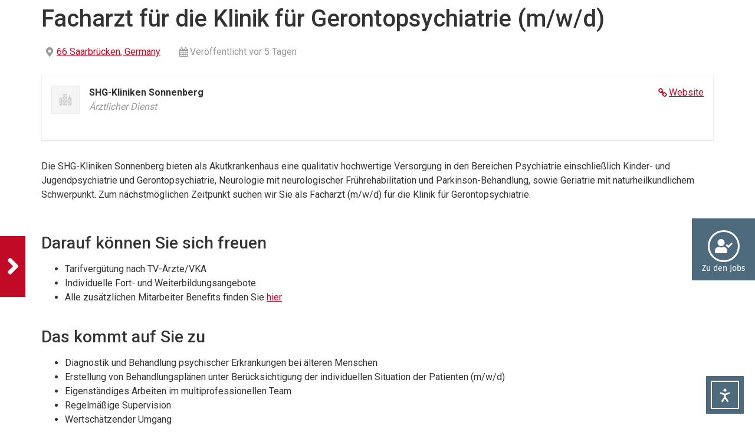

--- FILE ---
content_type: text/html; charset=UTF-8
request_url: https://leutegesucht.de/job/facharzt-fuer-die-klinik-fuer-gerontopsychiatrie-m-w-d/
body_size: 17474
content:
<!doctype html>
<html lang="de">
<head>
	<meta charset="UTF-8">
	<meta name="viewport" content="width=device-width, initial-scale=1">
	<link rel="profile" href="https://gmpg.org/xfn/11">
			<script type='text/javascript' id='bm-font-blocker-js-extra'>
            /* <![CDATA[ */
            var bmFontBlocker = {"root":"https:\/\/leutegesucht.de\/wp-json\/","replace_url":"leutegesucht.de\/wp-json\/bm\/gfonts\/google-font","block_gfonts":true};
            /* ]]> */
		</script>
		<script type='text/javascript' src='https://leutegesucht.de/wp-content/plugins/bm-gfonts/assets/js/font-blocker.js' id='bm-font-blocker-js'></script>
		<meta name='robots' content='index, follow, max-image-preview:large, max-snippet:-1, max-video-preview:-1' />
	<style>img:is([sizes="auto" i], [sizes^="auto," i]) { contain-intrinsic-size: 3000px 1500px }</style>
	
	<!-- This site is optimized with the Yoast SEO Premium plugin v26.4 (Yoast SEO v26.8) - https://yoast.com/product/yoast-seo-premium-wordpress/ -->
	<title>Facharzt für die Klinik für Gerontopsychiatrie (m/w/d) &#8211; SHG-Kliniken</title>
	<meta name="description" content="Die SHG-Kliniken Sonnenberg bieten als Akutkrankenhaus eine qualitativ hochwertige Versorgung in den Bereichen Psychiatrie einschließlich Kinder- und &#8211;" />
	<link rel="canonical" href="https://leutegesucht.de/job/facharzt-fuer-die-klinik-fuer-gerontopsychiatrie-m-w-d/" />
	<meta property="og:locale" content="de_DE" />
	<meta property="og:type" content="article" />
	<meta property="og:title" content="Facharzt für die Klinik für Gerontopsychiatrie (m/w/d) &#8211; SHG-Kliniken" />
	<meta property="og:description" content="Die SHG-Kliniken Sonnenberg bieten als Akutkrankenhaus eine qualitativ hochwertige Versorgung in den Bereichen Psychiatrie einschließlich Kinder- und &#8211;" />
	<meta property="og:url" content="https://leutegesucht.de/job/facharzt-fuer-die-klinik-fuer-gerontopsychiatrie-m-w-d/" />
	<meta property="og:site_name" content="leutegesucht" />
	<meta property="article:publisher" content="https://www.facebook.com/shg.gruppe/" />
	<meta property="article:modified_time" content="2026-01-21T12:51:56+00:00" />
	<meta property="og:image" content="https://leutegesucht.de/wp-content/uploads/2024/09/Pflege-Beruf-Job-SHG-quer.jpg" />
	<meta property="og:image:width" content="1920" />
	<meta property="og:image:height" content="950" />
	<meta property="og:image:type" content="image/jpeg" />
	<script type="application/ld+json" class="yoast-schema-graph">{"@context":"https://schema.org","@graph":[{"@type":"Article","@id":"https://leutegesucht.de/job/facharzt-fuer-die-klinik-fuer-gerontopsychiatrie-m-w-d/#article","isPartOf":{"@id":"https://leutegesucht.de/job/facharzt-fuer-die-klinik-fuer-gerontopsychiatrie-m-w-d/"},"author":{"name":"Thomas Rau","@id":"https://leutegesucht.de/#/schema/person/d4057ba22376c45cf4067a81df636b7f"},"headline":"Facharzt für die Klinik für Gerontopsychiatrie (m/w/d)","datePublished":"2026-01-21T12:51:53+00:00","dateModified":"2026-01-21T12:51:56+00:00","mainEntityOfPage":{"@id":"https://leutegesucht.de/job/facharzt-fuer-die-klinik-fuer-gerontopsychiatrie-m-w-d/"},"wordCount":296,"publisher":{"@id":"https://leutegesucht.de/#organization"},"inLanguage":"de"},{"@type":"WebPage","@id":"https://leutegesucht.de/job/facharzt-fuer-die-klinik-fuer-gerontopsychiatrie-m-w-d/","url":"https://leutegesucht.de/job/facharzt-fuer-die-klinik-fuer-gerontopsychiatrie-m-w-d/","name":"Facharzt für die Klinik für Gerontopsychiatrie (m/w/d) &#8211; SHG-Kliniken","isPartOf":{"@id":"https://leutegesucht.de/#website"},"datePublished":"2026-01-21T12:51:53+00:00","dateModified":"2026-01-21T12:51:56+00:00","description":"Die SHG-Kliniken Sonnenberg bieten als Akutkrankenhaus eine qualitativ hochwertige Versorgung in den Bereichen Psychiatrie einschließlich Kinder- und &#8211;","breadcrumb":{"@id":"https://leutegesucht.de/job/facharzt-fuer-die-klinik-fuer-gerontopsychiatrie-m-w-d/#breadcrumb"},"inLanguage":"de","potentialAction":[{"@type":"ReadAction","target":["https://leutegesucht.de/job/facharzt-fuer-die-klinik-fuer-gerontopsychiatrie-m-w-d/"]}]},{"@type":"BreadcrumbList","@id":"https://leutegesucht.de/job/facharzt-fuer-die-klinik-fuer-gerontopsychiatrie-m-w-d/#breadcrumb","itemListElement":[{"@type":"ListItem","position":1,"name":"Home","item":"https://leutegesucht.de/"},{"@type":"ListItem","position":2,"name":"Facharzt für die Klinik für Gerontopsychiatrie (m/w/d)"}]},{"@type":"WebSite","@id":"https://leutegesucht.de/#website","url":"https://leutegesucht.de/","name":"leutegesucht","description":"Karriereportal der SHG-Kliniken","publisher":{"@id":"https://leutegesucht.de/#organization"},"alternateName":"shg karriereportal","potentialAction":[{"@type":"SearchAction","target":{"@type":"EntryPoint","urlTemplate":"https://leutegesucht.de/?s={search_term_string}"},"query-input":{"@type":"PropertyValueSpecification","valueRequired":true,"valueName":"search_term_string"}}],"inLanguage":"de"},{"@type":"Organization","@id":"https://leutegesucht.de/#organization","name":"Saarland-Heilstätten GmbH","alternateName":"SHG Kliniken","url":"https://leutegesucht.de/","logo":{"@type":"ImageObject","inLanguage":"de","@id":"https://leutegesucht.de/#/schema/logo/image/","url":"https://leutegesucht.de/wp-content/uploads/2024/06/shg-logo-stempel.jpg","contentUrl":"https://leutegesucht.de/wp-content/uploads/2024/06/shg-logo-stempel.jpg","width":696,"height":696,"caption":"Saarland-Heilstätten GmbH"},"image":{"@id":"https://leutegesucht.de/#/schema/logo/image/"},"sameAs":["https://www.facebook.com/shg.gruppe/","https://www.instagram.com/shg_saarland_heilstaetten","https://www.youtube.com/@SaarlandHeilstattenGmbH"],"description":"Die SHG – Saarland-Heilstätten GmbH – mit Sitz in Saarbrücken ist eine gemeinnützige Gesellschaft in öffentlich-rechtlicher Trägerschaft. Als Trägerin von Krankenhäusern, Rehakliniken, ambulanten pflegerischen und berufsbegleitenden Diensten, medizinischen Versorgungszentren sowie eines Seniorenzentrums dient der SHG Konzern der Gesundheitsversorgung. Unsere Bildungseinrichtungen vor Ort sowie interne berufliche Fortbildungen schaffen die Grundlage für qualifizierte Mitarbeiterinnen und Mitarbeiter. Zum SHG Konzern gehören auch die gewerblichen Unternehmen Saana Textilpflege GmbH, SHG-Service GmbH, Projekte gGmbH und Apolog GmbH. An der Blutspendezentrale Saar-Pfalz gGmbH ist der SHG Konzern beteiligt.","email":"info@shg-kliniken.de","telephone":"+49681/889-0","legalName":"Saarland-Heilstätten GmbH","foundingDate":"1947-01-01","numberOfEmployees":{"@type":"QuantitativeValue","minValue":"5001","maxValue":"10000"},"ownershipFundingInfo":"https://leutegesucht.de/die-shg/"},{"@type":"Person","@id":"https://leutegesucht.de/#/schema/person/d4057ba22376c45cf4067a81df636b7f","name":"Thomas Rau"}]}</script>
	<!-- / Yoast SEO Premium plugin. -->


<link rel='dns-prefetch' href='//cdn.elementor.com' />
<link rel='dns-prefetch' href='//www.googletagmanager.com' />
<link rel="alternate" type="application/rss+xml" title="leutegesucht &raquo; Feed" href="https://leutegesucht.de/feed/" />
<link rel='stylesheet' id='dashicons-css' href='https://leutegesucht.de/wp-includes/css/dashicons.min.css?ver=6.8.3' media='all' />
<link rel='stylesheet' id='menu-icons-extra-css' href='https://leutegesucht.de/wp-content/plugins/menu-icons/css/extra.min.css?ver=0.13.19' media='all' />
<link rel='stylesheet' id='wp-block-library-css' href='https://leutegesucht.de/wp-includes/css/dist/block-library/style.min.css?ver=6.8.3' media='all' />
<style id='global-styles-inline-css'>
:root{--wp--preset--aspect-ratio--square: 1;--wp--preset--aspect-ratio--4-3: 4/3;--wp--preset--aspect-ratio--3-4: 3/4;--wp--preset--aspect-ratio--3-2: 3/2;--wp--preset--aspect-ratio--2-3: 2/3;--wp--preset--aspect-ratio--16-9: 16/9;--wp--preset--aspect-ratio--9-16: 9/16;--wp--preset--color--black: #000000;--wp--preset--color--cyan-bluish-gray: #abb8c3;--wp--preset--color--white: #ffffff;--wp--preset--color--pale-pink: #f78da7;--wp--preset--color--vivid-red: #cf2e2e;--wp--preset--color--luminous-vivid-orange: #ff6900;--wp--preset--color--luminous-vivid-amber: #fcb900;--wp--preset--color--light-green-cyan: #7bdcb5;--wp--preset--color--vivid-green-cyan: #00d084;--wp--preset--color--pale-cyan-blue: #8ed1fc;--wp--preset--color--vivid-cyan-blue: #0693e3;--wp--preset--color--vivid-purple: #9b51e0;--wp--preset--gradient--vivid-cyan-blue-to-vivid-purple: linear-gradient(135deg,rgba(6,147,227,1) 0%,rgb(155,81,224) 100%);--wp--preset--gradient--light-green-cyan-to-vivid-green-cyan: linear-gradient(135deg,rgb(122,220,180) 0%,rgb(0,208,130) 100%);--wp--preset--gradient--luminous-vivid-amber-to-luminous-vivid-orange: linear-gradient(135deg,rgba(252,185,0,1) 0%,rgba(255,105,0,1) 100%);--wp--preset--gradient--luminous-vivid-orange-to-vivid-red: linear-gradient(135deg,rgba(255,105,0,1) 0%,rgb(207,46,46) 100%);--wp--preset--gradient--very-light-gray-to-cyan-bluish-gray: linear-gradient(135deg,rgb(238,238,238) 0%,rgb(169,184,195) 100%);--wp--preset--gradient--cool-to-warm-spectrum: linear-gradient(135deg,rgb(74,234,220) 0%,rgb(151,120,209) 20%,rgb(207,42,186) 40%,rgb(238,44,130) 60%,rgb(251,105,98) 80%,rgb(254,248,76) 100%);--wp--preset--gradient--blush-light-purple: linear-gradient(135deg,rgb(255,206,236) 0%,rgb(152,150,240) 100%);--wp--preset--gradient--blush-bordeaux: linear-gradient(135deg,rgb(254,205,165) 0%,rgb(254,45,45) 50%,rgb(107,0,62) 100%);--wp--preset--gradient--luminous-dusk: linear-gradient(135deg,rgb(255,203,112) 0%,rgb(199,81,192) 50%,rgb(65,88,208) 100%);--wp--preset--gradient--pale-ocean: linear-gradient(135deg,rgb(255,245,203) 0%,rgb(182,227,212) 50%,rgb(51,167,181) 100%);--wp--preset--gradient--electric-grass: linear-gradient(135deg,rgb(202,248,128) 0%,rgb(113,206,126) 100%);--wp--preset--gradient--midnight: linear-gradient(135deg,rgb(2,3,129) 0%,rgb(40,116,252) 100%);--wp--preset--font-size--small: 13px;--wp--preset--font-size--medium: 20px;--wp--preset--font-size--large: 36px;--wp--preset--font-size--x-large: 42px;--wp--preset--spacing--20: 0.44rem;--wp--preset--spacing--30: 0.67rem;--wp--preset--spacing--40: 1rem;--wp--preset--spacing--50: 1.5rem;--wp--preset--spacing--60: 2.25rem;--wp--preset--spacing--70: 3.38rem;--wp--preset--spacing--80: 5.06rem;--wp--preset--shadow--natural: 6px 6px 9px rgba(0, 0, 0, 0.2);--wp--preset--shadow--deep: 12px 12px 50px rgba(0, 0, 0, 0.4);--wp--preset--shadow--sharp: 6px 6px 0px rgba(0, 0, 0, 0.2);--wp--preset--shadow--outlined: 6px 6px 0px -3px rgba(255, 255, 255, 1), 6px 6px rgba(0, 0, 0, 1);--wp--preset--shadow--crisp: 6px 6px 0px rgba(0, 0, 0, 1);}:root { --wp--style--global--content-size: 800px;--wp--style--global--wide-size: 1200px; }:where(body) { margin: 0; }.wp-site-blocks > .alignleft { float: left; margin-right: 2em; }.wp-site-blocks > .alignright { float: right; margin-left: 2em; }.wp-site-blocks > .aligncenter { justify-content: center; margin-left: auto; margin-right: auto; }:where(.wp-site-blocks) > * { margin-block-start: 24px; margin-block-end: 0; }:where(.wp-site-blocks) > :first-child { margin-block-start: 0; }:where(.wp-site-blocks) > :last-child { margin-block-end: 0; }:root { --wp--style--block-gap: 24px; }:root :where(.is-layout-flow) > :first-child{margin-block-start: 0;}:root :where(.is-layout-flow) > :last-child{margin-block-end: 0;}:root :where(.is-layout-flow) > *{margin-block-start: 24px;margin-block-end: 0;}:root :where(.is-layout-constrained) > :first-child{margin-block-start: 0;}:root :where(.is-layout-constrained) > :last-child{margin-block-end: 0;}:root :where(.is-layout-constrained) > *{margin-block-start: 24px;margin-block-end: 0;}:root :where(.is-layout-flex){gap: 24px;}:root :where(.is-layout-grid){gap: 24px;}.is-layout-flow > .alignleft{float: left;margin-inline-start: 0;margin-inline-end: 2em;}.is-layout-flow > .alignright{float: right;margin-inline-start: 2em;margin-inline-end: 0;}.is-layout-flow > .aligncenter{margin-left: auto !important;margin-right: auto !important;}.is-layout-constrained > .alignleft{float: left;margin-inline-start: 0;margin-inline-end: 2em;}.is-layout-constrained > .alignright{float: right;margin-inline-start: 2em;margin-inline-end: 0;}.is-layout-constrained > .aligncenter{margin-left: auto !important;margin-right: auto !important;}.is-layout-constrained > :where(:not(.alignleft):not(.alignright):not(.alignfull)){max-width: var(--wp--style--global--content-size);margin-left: auto !important;margin-right: auto !important;}.is-layout-constrained > .alignwide{max-width: var(--wp--style--global--wide-size);}body .is-layout-flex{display: flex;}.is-layout-flex{flex-wrap: wrap;align-items: center;}.is-layout-flex > :is(*, div){margin: 0;}body .is-layout-grid{display: grid;}.is-layout-grid > :is(*, div){margin: 0;}body{padding-top: 0px;padding-right: 0px;padding-bottom: 0px;padding-left: 0px;}a:where(:not(.wp-element-button)){text-decoration: underline;}:root :where(.wp-element-button, .wp-block-button__link){background-color: #32373c;border-width: 0;color: #fff;font-family: inherit;font-size: inherit;line-height: inherit;padding: calc(0.667em + 2px) calc(1.333em + 2px);text-decoration: none;}.has-black-color{color: var(--wp--preset--color--black) !important;}.has-cyan-bluish-gray-color{color: var(--wp--preset--color--cyan-bluish-gray) !important;}.has-white-color{color: var(--wp--preset--color--white) !important;}.has-pale-pink-color{color: var(--wp--preset--color--pale-pink) !important;}.has-vivid-red-color{color: var(--wp--preset--color--vivid-red) !important;}.has-luminous-vivid-orange-color{color: var(--wp--preset--color--luminous-vivid-orange) !important;}.has-luminous-vivid-amber-color{color: var(--wp--preset--color--luminous-vivid-amber) !important;}.has-light-green-cyan-color{color: var(--wp--preset--color--light-green-cyan) !important;}.has-vivid-green-cyan-color{color: var(--wp--preset--color--vivid-green-cyan) !important;}.has-pale-cyan-blue-color{color: var(--wp--preset--color--pale-cyan-blue) !important;}.has-vivid-cyan-blue-color{color: var(--wp--preset--color--vivid-cyan-blue) !important;}.has-vivid-purple-color{color: var(--wp--preset--color--vivid-purple) !important;}.has-black-background-color{background-color: var(--wp--preset--color--black) !important;}.has-cyan-bluish-gray-background-color{background-color: var(--wp--preset--color--cyan-bluish-gray) !important;}.has-white-background-color{background-color: var(--wp--preset--color--white) !important;}.has-pale-pink-background-color{background-color: var(--wp--preset--color--pale-pink) !important;}.has-vivid-red-background-color{background-color: var(--wp--preset--color--vivid-red) !important;}.has-luminous-vivid-orange-background-color{background-color: var(--wp--preset--color--luminous-vivid-orange) !important;}.has-luminous-vivid-amber-background-color{background-color: var(--wp--preset--color--luminous-vivid-amber) !important;}.has-light-green-cyan-background-color{background-color: var(--wp--preset--color--light-green-cyan) !important;}.has-vivid-green-cyan-background-color{background-color: var(--wp--preset--color--vivid-green-cyan) !important;}.has-pale-cyan-blue-background-color{background-color: var(--wp--preset--color--pale-cyan-blue) !important;}.has-vivid-cyan-blue-background-color{background-color: var(--wp--preset--color--vivid-cyan-blue) !important;}.has-vivid-purple-background-color{background-color: var(--wp--preset--color--vivid-purple) !important;}.has-black-border-color{border-color: var(--wp--preset--color--black) !important;}.has-cyan-bluish-gray-border-color{border-color: var(--wp--preset--color--cyan-bluish-gray) !important;}.has-white-border-color{border-color: var(--wp--preset--color--white) !important;}.has-pale-pink-border-color{border-color: var(--wp--preset--color--pale-pink) !important;}.has-vivid-red-border-color{border-color: var(--wp--preset--color--vivid-red) !important;}.has-luminous-vivid-orange-border-color{border-color: var(--wp--preset--color--luminous-vivid-orange) !important;}.has-luminous-vivid-amber-border-color{border-color: var(--wp--preset--color--luminous-vivid-amber) !important;}.has-light-green-cyan-border-color{border-color: var(--wp--preset--color--light-green-cyan) !important;}.has-vivid-green-cyan-border-color{border-color: var(--wp--preset--color--vivid-green-cyan) !important;}.has-pale-cyan-blue-border-color{border-color: var(--wp--preset--color--pale-cyan-blue) !important;}.has-vivid-cyan-blue-border-color{border-color: var(--wp--preset--color--vivid-cyan-blue) !important;}.has-vivid-purple-border-color{border-color: var(--wp--preset--color--vivid-purple) !important;}.has-vivid-cyan-blue-to-vivid-purple-gradient-background{background: var(--wp--preset--gradient--vivid-cyan-blue-to-vivid-purple) !important;}.has-light-green-cyan-to-vivid-green-cyan-gradient-background{background: var(--wp--preset--gradient--light-green-cyan-to-vivid-green-cyan) !important;}.has-luminous-vivid-amber-to-luminous-vivid-orange-gradient-background{background: var(--wp--preset--gradient--luminous-vivid-amber-to-luminous-vivid-orange) !important;}.has-luminous-vivid-orange-to-vivid-red-gradient-background{background: var(--wp--preset--gradient--luminous-vivid-orange-to-vivid-red) !important;}.has-very-light-gray-to-cyan-bluish-gray-gradient-background{background: var(--wp--preset--gradient--very-light-gray-to-cyan-bluish-gray) !important;}.has-cool-to-warm-spectrum-gradient-background{background: var(--wp--preset--gradient--cool-to-warm-spectrum) !important;}.has-blush-light-purple-gradient-background{background: var(--wp--preset--gradient--blush-light-purple) !important;}.has-blush-bordeaux-gradient-background{background: var(--wp--preset--gradient--blush-bordeaux) !important;}.has-luminous-dusk-gradient-background{background: var(--wp--preset--gradient--luminous-dusk) !important;}.has-pale-ocean-gradient-background{background: var(--wp--preset--gradient--pale-ocean) !important;}.has-electric-grass-gradient-background{background: var(--wp--preset--gradient--electric-grass) !important;}.has-midnight-gradient-background{background: var(--wp--preset--gradient--midnight) !important;}.has-small-font-size{font-size: var(--wp--preset--font-size--small) !important;}.has-medium-font-size{font-size: var(--wp--preset--font-size--medium) !important;}.has-large-font-size{font-size: var(--wp--preset--font-size--large) !important;}.has-x-large-font-size{font-size: var(--wp--preset--font-size--x-large) !important;}
:root :where(.wp-block-pullquote){font-size: 1.5em;line-height: 1.6;}
</style>
<link rel='stylesheet' id='select2-css' href='https://leutegesucht.de/wp-content/plugins/wp-job-manager/assets/lib/select2/select2.min.css?ver=4.0.10' media='all' />
<link rel='stylesheet' id='wp-job-manager-frontend-css' href='https://leutegesucht.de/wp-content/plugins/wp-job-manager/assets/dist/css/frontend.css?ver=dfd3b8d2ce68f47df57d' media='all' />
<link rel='stylesheet' id='ea11y-widget-fonts-css' href='https://leutegesucht.de/wp-content/plugins/pojo-accessibility/assets/build/fonts.css?ver=3.9.0' media='all' />
<link rel='stylesheet' id='ea11y-skip-link-css' href='https://leutegesucht.de/wp-content/plugins/pojo-accessibility/assets/build/skip-link.css?ver=3.9.0' media='all' />
<link rel='stylesheet' id='hello-elementor-css' href='https://leutegesucht.de/wp-content/themes/hello-elementor/assets/css/reset.css?ver=3.4.5' media='all' />
<link rel='stylesheet' id='hello-elementor-theme-style-css' href='https://leutegesucht.de/wp-content/themes/hello-elementor/assets/css/theme.css?ver=3.4.5' media='all' />
<link rel='stylesheet' id='hello-elementor-header-footer-css' href='https://leutegesucht.de/wp-content/themes/hello-elementor/assets/css/header-footer.css?ver=3.4.5' media='all' />
<link rel='stylesheet' id='e-sticky-css' href='https://leutegesucht.de/wp-content/plugins/elementor-pro/assets/css/modules/sticky.min.css?ver=3.33.1' media='all' />
<link rel='stylesheet' id='elementor-frontend-css' href='https://leutegesucht.de/wp-content/plugins/elementor/assets/css/frontend.min.css?ver=3.33.2' media='all' />
<link rel='stylesheet' id='widget-icon-box-css' href='https://leutegesucht.de/wp-content/plugins/elementor/assets/css/widget-icon-box.min.css?ver=3.33.2' media='all' />
<link rel='stylesheet' id='e-animation-fadeInDown-css' href='https://leutegesucht.de/wp-content/plugins/elementor/assets/lib/animations/styles/fadeInDown.min.css?ver=3.33.2' media='all' />
<link rel='stylesheet' id='widget-heading-css' href='https://leutegesucht.de/wp-content/plugins/elementor/assets/css/widget-heading.min.css?ver=3.33.2' media='all' />
<link rel='stylesheet' id='widget-icon-list-css' href='https://leutegesucht.de/wp-content/plugins/elementor/assets/css/widget-icon-list.min.css?ver=3.33.2' media='all' />
<link rel='stylesheet' id='widget-search-form-css' href='https://leutegesucht.de/wp-content/plugins/elementor-pro/assets/css/widget-search-form.min.css?ver=3.33.1' media='all' />
<link rel='stylesheet' id='elementor-icons-shared-0-css' href='https://leutegesucht.de/wp-content/plugins/elementor/assets/lib/font-awesome/css/fontawesome.min.css?ver=5.15.3' media='all' />
<link rel='stylesheet' id='elementor-icons-fa-solid-css' href='https://leutegesucht.de/wp-content/plugins/elementor/assets/lib/font-awesome/css/solid.min.css?ver=5.15.3' media='all' />
<link rel='stylesheet' id='elementor-icons-css' href='https://leutegesucht.de/wp-content/plugins/elementor/assets/lib/eicons/css/elementor-icons.min.css?ver=5.44.0' media='all' />
<link rel='stylesheet' id='elementor-post-5-css' href='https://leutegesucht.de/wp-content/uploads/elementor/css/post-5.css?ver=1769303923' media='all' />
<link rel='stylesheet' id='elementor-post-8008-css' href='https://leutegesucht.de/wp-content/uploads/elementor/css/post-8008.css?ver=1769304011' media='all' />
<link rel='stylesheet' id='elementor-post-5849-css' href='https://leutegesucht.de/wp-content/uploads/elementor/css/post-5849.css?ver=1769303923' media='all' />
<link rel='stylesheet' id='elementor-gf-local-firasans-css' href='https://leutegesucht.de/wp-content/uploads/elementor/google-fonts/css/firasans.css?ver=1742564471' media='all' />
<link rel='stylesheet' id='elementor-icons-fa-brands-css' href='https://leutegesucht.de/wp-content/plugins/elementor/assets/lib/font-awesome/css/brands.min.css?ver=5.15.3' media='all' />
<script src="https://leutegesucht.de/wp-includes/js/jquery/jquery.min.js?ver=3.7.1" id="jquery-core-js"></script>
<script src="https://leutegesucht.de/wp-includes/js/jquery/jquery-migrate.min.js?ver=3.4.1" id="jquery-migrate-js"></script>

<!-- Google Tag (gtac.js) durch Site-Kit hinzugefügt -->
<!-- Das Google Ads-Snippet wurde von Site Kit hinzugefügt -->
<script src="https://www.googletagmanager.com/gtag/js?id=AW-699941145" id="google_gtagjs-js" async></script>
<script id="google_gtagjs-js-after">
window.dataLayer = window.dataLayer || [];function gtag(){dataLayer.push(arguments);}
gtag("js", new Date());
gtag("set", "developer_id.dZTNiMT", true);
gtag("config", "AW-699941145");
 window._googlesitekit = window._googlesitekit || {}; window._googlesitekit.throttledEvents = []; window._googlesitekit.gtagEvent = (name, data) => { var key = JSON.stringify( { name, data } ); if ( !! window._googlesitekit.throttledEvents[ key ] ) { return; } window._googlesitekit.throttledEvents[ key ] = true; setTimeout( () => { delete window._googlesitekit.throttledEvents[ key ]; }, 5 ); gtag( "event", name, { ...data, event_source: "site-kit" } ); };
</script>
<meta name="generator" content="Site Kit by Google 1.170.0" />			<style>
				.e-con.e-parent:nth-of-type(n+4):not(.e-lazyloaded):not(.e-no-lazyload),
				.e-con.e-parent:nth-of-type(n+4):not(.e-lazyloaded):not(.e-no-lazyload) * {
					background-image: none !important;
				}
				@media screen and (max-height: 1024px) {
					.e-con.e-parent:nth-of-type(n+3):not(.e-lazyloaded):not(.e-no-lazyload),
					.e-con.e-parent:nth-of-type(n+3):not(.e-lazyloaded):not(.e-no-lazyload) * {
						background-image: none !important;
					}
				}
				@media screen and (max-height: 640px) {
					.e-con.e-parent:nth-of-type(n+2):not(.e-lazyloaded):not(.e-no-lazyload),
					.e-con.e-parent:nth-of-type(n+2):not(.e-lazyloaded):not(.e-no-lazyload) * {
						background-image: none !important;
					}
				}
			</style>
			<link rel="icon" href="https://leutegesucht.de/wp-content/uploads/2021/07/SHG-Konzern-Logo.svg" sizes="32x32" />
<link rel="icon" href="https://leutegesucht.de/wp-content/uploads/2021/07/SHG-Konzern-Logo.svg" sizes="192x192" />
<link rel="apple-touch-icon" href="https://leutegesucht.de/wp-content/uploads/2021/07/SHG-Konzern-Logo.svg" />
<meta name="msapplication-TileImage" content="https://leutegesucht.de/wp-content/uploads/2021/07/SHG-Konzern-Logo.svg" />
</head>
<body class="wp-singular job_listing-template-default single single-job_listing postid-18190 wp-custom-logo wp-embed-responsive wp-theme-hello-elementor ally-default hello-elementor-default hello-elementor elementor-default elementor-kit-5">

		<script>
			const onSkipLinkClick = () => {
				const htmlElement = document.querySelector('html');

				htmlElement.style['scroll-behavior'] = 'smooth';

				setTimeout( () => htmlElement.style['scroll-behavior'] = null, 1000 );
			}
			document.addEventListener("DOMContentLoaded", () => {
				if (!document.querySelector('#content')) {
					document.querySelector('.ea11y-skip-to-content-link').remove();
				}
			});
		</script>
		<nav aria-label="Zur Inhaltsnavigation springen">
			<a class="ea11y-skip-to-content-link"
				href="#content"
				tabindex="1"
				onclick="onSkipLinkClick()"
			>
				Zum Inhalt springen
				<svg width="24" height="24" viewBox="0 0 24 24" fill="none" role="presentation">
					<path d="M18 6V12C18 12.7956 17.6839 13.5587 17.1213 14.1213C16.5587 14.6839 15.7956 15 15 15H5M5 15L9 11M5 15L9 19"
								stroke="black"
								stroke-width="1.5"
								stroke-linecap="round"
								stroke-linejoin="round"
					/>
				</svg>
			</a>
			<div class="ea11y-skip-to-content-backdrop"></div>
		</nav>

		

		<header data-elementor-type="header" data-elementor-id="8008" class="elementor elementor-8008 elementor-location-header" data-elementor-post-type="elementor_library">
					<section class="elementor-section elementor-top-section elementor-element elementor-element-9cd4203 elementor-section-full_width elementor-section-content-bottom elementor-hidden-tablet elementor-hidden-mobile elementor-section-height-default elementor-section-height-default" data-id="9cd4203" data-element_type="section">
						<div class="elementor-container elementor-column-gap-no">
					<div class="elementor-column elementor-col-16 elementor-top-column elementor-element elementor-element-4ae2fb7" data-id="4ae2fb7" data-element_type="column">
			<div class="elementor-widget-wrap elementor-element-populated">
						<div class="elementor-element elementor-element-06ea5cb elementor-view-default elementor-widget elementor-widget-icon" data-id="06ea5cb" data-element_type="widget" data-settings="{&quot;sticky&quot;:&quot;top&quot;,&quot;sticky_offset&quot;:400,&quot;sticky_on&quot;:[&quot;desktop&quot;,&quot;tablet&quot;,&quot;mobile&quot;],&quot;sticky_effects_offset&quot;:0,&quot;sticky_anchor_link_offset&quot;:0}" data-widget_type="icon.default">
				<div class="elementor-widget-container">
							<div class="elementor-icon-wrapper">
			<a class="elementor-icon" href="#elementor-action%3Aaction%3Dpopup%3Aopen%26settings%3DeyJpZCI6IjczNzAiLCJ0b2dnbGUiOmZhbHNlfQ%3D%3D">
			<i aria-hidden="true" class="fas fa-angle-right"></i>			</a>
		</div>
						</div>
				</div>
					</div>
		</div>
				<div class="elementor-column elementor-col-66 elementor-top-column elementor-element elementor-element-66a6858" data-id="66a6858" data-element_type="column">
			<div class="elementor-widget-wrap">
							</div>
		</div>
				<div class="elementor-column elementor-col-16 elementor-top-column elementor-element elementor-element-c08089f" data-id="c08089f" data-element_type="column">
			<div class="elementor-widget-wrap elementor-element-populated">
						<div class="elementor-element elementor-element-5ab99f0 elementor-view-framed elementor-shape-circle elementor-position-top elementor-mobile-position-top elementor-widget elementor-widget-icon-box" data-id="5ab99f0" data-element_type="widget" data-settings="{&quot;sticky&quot;:&quot;top&quot;,&quot;sticky_offset&quot;:370,&quot;sticky_on&quot;:[&quot;desktop&quot;,&quot;tablet&quot;,&quot;mobile&quot;],&quot;sticky_effects_offset&quot;:0,&quot;sticky_anchor_link_offset&quot;:0}" data-widget_type="icon-box.default">
				<div class="elementor-widget-container">
							<div class="elementor-icon-box-wrapper">

						<div class="elementor-icon-box-icon">
				<a href="https://leutegesucht.de/karriere/" class="elementor-icon" tabindex="-1">
				<i aria-hidden="true" class="fas fa-user-check"></i>				</a>
			</div>
			
						<div class="elementor-icon-box-content">

				
									<p class="elementor-icon-box-description">
						Zu den Jobs					</p>
				
			</div>
			
		</div>
						</div>
				</div>
					</div>
		</div>
					</div>
		</section>
				<header class="elementor-section elementor-top-section elementor-element elementor-element-09c1cf4 elementor-section-full_width elementor-section-content-middle elementor-hidden-desktop elementor-hidden-tablet elementor-section-height-default elementor-section-height-default" data-id="09c1cf4" data-element_type="section">
						<div class="elementor-container elementor-column-gap-no">
					<div class="elementor-column elementor-col-50 elementor-top-column elementor-element elementor-element-eb7cb77" data-id="eb7cb77" data-element_type="column">
			<div class="elementor-widget-wrap elementor-element-populated">
						<div class="elementor-element elementor-element-41167b7 elementor-view-framed elementor-shape-circle elementor-position-top elementor-mobile-position-top elementor-widget elementor-widget-icon-box" data-id="41167b7" data-element_type="widget" data-settings="{&quot;_animation_mobile&quot;:&quot;fadeInDown&quot;}" data-widget_type="icon-box.default">
				<div class="elementor-widget-container">
							<div class="elementor-icon-box-wrapper">

						<div class="elementor-icon-box-icon">
				<a href="#elementor-action%3Aaction%3Dpopup%3Aopen%26settings%3DeyJpZCI6IjczNzAiLCJ0b2dnbGUiOmZhbHNlfQ%3D%3D" class="elementor-icon" tabindex="-1">
				<i aria-hidden="true" class="fas fa-angle-down"></i>				</a>
			</div>
			
						<div class="elementor-icon-box-content">

				
									<p class="elementor-icon-box-description">
						Mehr </br>zur SHG					</p>
				
			</div>
			
		</div>
						</div>
				</div>
					</div>
		</div>
				<div class="elementor-column elementor-col-50 elementor-top-column elementor-element elementor-element-e858b2b" data-id="e858b2b" data-element_type="column">
			<div class="elementor-widget-wrap elementor-element-populated">
						<div class="elementor-element elementor-element-0cd66cb elementor-view-framed elementor-shape-circle elementor-position-top elementor-mobile-position-top elementor-widget elementor-widget-icon-box" data-id="0cd66cb" data-element_type="widget" data-settings="{&quot;_animation_mobile&quot;:&quot;fadeInDown&quot;}" data-widget_type="icon-box.default">
				<div class="elementor-widget-container">
							<div class="elementor-icon-box-wrapper">

						<div class="elementor-icon-box-icon">
				<a href="https://leutegesucht.de/karriere/" class="elementor-icon" tabindex="-1">
				<i aria-hidden="true" class="fas fa-user-check"></i>				</a>
			</div>
			
						<div class="elementor-icon-box-content">

				
									<p class="elementor-icon-box-description">
						Zu den </br>Jobs					</p>
				
			</div>
			
		</div>
						</div>
				</div>
					</div>
		</div>
					</div>
		</header>
				<section class="elementor-section elementor-top-section elementor-element elementor-element-4509df2 elementor-section-full_width elementor-section-content-bottom elementor-hidden-mobile elementor-hidden-desktop elementor-section-height-default elementor-section-height-default" data-id="4509df2" data-element_type="section">
						<div class="elementor-container elementor-column-gap-no">
					<div class="elementor-column elementor-col-16 elementor-top-column elementor-element elementor-element-1413272" data-id="1413272" data-element_type="column">
			<div class="elementor-widget-wrap elementor-element-populated">
						<div class="elementor-element elementor-element-cd57e33 elementor-view-default elementor-widget elementor-widget-icon" data-id="cd57e33" data-element_type="widget" data-settings="{&quot;sticky&quot;:&quot;top&quot;,&quot;sticky_offset&quot;:400,&quot;sticky_on&quot;:[&quot;desktop&quot;,&quot;tablet&quot;,&quot;mobile&quot;],&quot;sticky_effects_offset&quot;:0,&quot;sticky_anchor_link_offset&quot;:0}" data-widget_type="icon.default">
				<div class="elementor-widget-container">
							<div class="elementor-icon-wrapper">
			<a class="elementor-icon" href="#elementor-action%3Aaction%3Dpopup%3Aopen%26settings%3DeyJpZCI6IjczNzAiLCJ0b2dnbGUiOmZhbHNlfQ%3D%3D">
			<i aria-hidden="true" class="fas fa-angle-right"></i>			</a>
		</div>
						</div>
				</div>
					</div>
		</div>
				<div class="elementor-column elementor-col-66 elementor-top-column elementor-element elementor-element-7122f95" data-id="7122f95" data-element_type="column">
			<div class="elementor-widget-wrap">
							</div>
		</div>
				<div class="elementor-column elementor-col-16 elementor-top-column elementor-element elementor-element-05f040e" data-id="05f040e" data-element_type="column">
			<div class="elementor-widget-wrap elementor-element-populated">
						<div class="elementor-element elementor-element-dfa5968 elementor-view-framed elementor-shape-circle elementor-position-top elementor-mobile-position-top elementor-widget elementor-widget-icon-box" data-id="dfa5968" data-element_type="widget" data-settings="{&quot;sticky&quot;:&quot;top&quot;,&quot;sticky_offset&quot;:370,&quot;sticky_on&quot;:[&quot;desktop&quot;,&quot;tablet&quot;,&quot;mobile&quot;],&quot;sticky_effects_offset&quot;:0,&quot;sticky_anchor_link_offset&quot;:0}" data-widget_type="icon-box.default">
				<div class="elementor-widget-container">
							<div class="elementor-icon-box-wrapper">

						<div class="elementor-icon-box-icon">
				<a href="https://leutegesucht.de/karriere/" class="elementor-icon" tabindex="-1">
				<i aria-hidden="true" class="fas fa-user-check"></i>				</a>
			</div>
			
						<div class="elementor-icon-box-content">

				
									<p class="elementor-icon-box-description">
						Zu den Jobs					</p>
				
			</div>
			
		</div>
						</div>
				</div>
					</div>
		</div>
					</div>
		</section>
				</header>
		
<main id="content" class="site-main post-18190 job_listing type-job_listing status-publish hentry berufsgruppen-aerztlicher-dienst">

			<div class="page-header">
			<h1 class="entry-title">Facharzt für die Klinik für Gerontopsychiatrie (m/w/d)</h1>		</div>
	
	<div class="page-content">
			<div class="single_job_listing">
					
<ul class="job-listing-meta meta">
	
	
	<li class="location"><a class="google_map_link" href="https://maps.google.com/maps?q=66%20Saarbr%C3%BCcken%2C%20Germany&#038;zoom=14&#038;size=512x512&#038;maptype=roadmap&#038;sensor=false" target="_blank">66 Saarbrücken, Germany</a></li>

	<li class="date-posted"><time datetime="2026-01-21">Veröffentlicht vor 5 Tagen</time></li>

	
	
	</ul>

<div class="company">
	<img decoding="async" class="company_logo" src="https://leutegesucht.de/wp-content/plugins/wp-job-manager/assets/images/company.png" alt="SHG-Kliniken Sonnenberg" />
	<div class="company_header">
		<p class="name">
							<a class="website" href="https://leutegesucht.de/karriere/" rel="nofollow">Website</a>
									<strong>SHG-Kliniken Sonnenberg</strong>		</p>
		<p class="tagline">Ärztlicher Dienst</p>	</div>

	</div>

			<div class="job_description">
				<p>Die SHG-Kliniken Sonnenberg bieten als Akutkrankenhaus eine qualitativ hochwertige Versorgung in den Bereichen Psychiatrie einschließlich Kinder- und Jugendpsychiatrie und Gerontopsychiatrie, Neurologie mit neurologischer Frührehabilitation und Parkinson-Behandlung, sowie Geriatrie mit naturheilkundlichem Schwerpunkt. Zum nächstmöglichen Zeitpunkt suchen wir Sie als Facharzt (m/w/d) für die Klinik für Gerontopsychiatrie.</p>
<p>&nbsp;</p>
<h3>Darauf können Sie sich freuen</h3>
<ul>
<li>Tarifverg&uuml;tung nach TV-&Auml;rzte/VKA</li>
</ul>
<ul>
<li>Individuelle Fort- und Weiterbildungsangebote</li>
</ul>
<ul>
<li>Alle zusätzlichen Mitarbeiter Benefits finden Sie <a href="https://www.leutegesucht.de/karriere/mehrwerte" rel="noopener noreferrer" target="_blank">hier</a></li>
</ul>
<p>&nbsp;</p>
<h3>Das kommt auf Sie zu</h3>
<ul>
<li>Diagnostik und Behandlung psychischer Erkrankungen bei älteren Menschen</li>
<li>Erstellung von Behandlungsplänen unter Berücksichtigung der individuellen Situation der Patienten (m/w/d)</li>
<li>Eigenständiges Arbeiten im multiprofessionellen Team</li>
<li>Regelmäßige Supervision</li>
<li>Wertschätzender Umgang</li>
</ul>
<p>&nbsp;</p>
<h3>Das bringen Sie mit</h3>
<ul>
<li>Facharzt für Psychiatrie und Psychotherapie oder Facharzt für psychosomatische Medizin oder Facharzt für Neurologie mit Interesse an psychiatrischer Weiterbildung, Assistenzarzt Psychiatrie mit fortgeschrittener Weiterbildung</li>
<li>Interesse an der Alterspsychiatrie und -psychotherapie</li>
<li>Teamfähigkeit und Bereitschaft in einem multiprofessionellen Team zu arbeiten</li>
<li>Gute kommunikative Fähigkeiten</li>
</ul>
<p>&nbsp;</p>
<h3>Das ist wichtig für Sie</h3>
<ul>
<li>Einstellung zum nächstmöglichen Zeitpunkt</li>
<li>Für weitere Auskünfte: Priv.-Doz. Dr. med. Ulrich Seidl, Chefarzt, Telefon +49(0)681/889-2204</li>
</ul>
<ul>
<li>Bitte bewerben Sie sich online. Bei Fragen zum Bewerbungsprozess beachten Sie die <a href="https://www.leutegesucht.de/karriere/faq">FAQ</a> auf unserer Homepage im Karriereportal</li>
</ul>
<p>&nbsp;</p>
<h3>Das sind wir</h3>
<p>Die Saarland-Heilstätten GmbH stellt als Gesundheitsdienstleister die spezialisierte überregionale Zentrumsversorgung für das Saarland und Teile von Rheinland-Pfalz sicher und bietet vielen Fachkräften attraktive Arbeitsbedingungen. Bei der SHG-Gruppe, als medizinischer Leistungserbringer auf höchstem Niveau, nehmen Fortschritt und Innovation eine zentrale Rolle ein. Weitergehende Informationen bezüglich der Saarland-Heilstätten GmbH und den dazugehörigen Organisationen finden Sie auf unserer <a href="https://www.shg-kliniken.de/">Webseite</a>.</p>
			</div>

								<div class="job_application application">
		
		<input type="button" class="application_button button" value="Jetzt bewerben" />

		<div class="application_details">
			<p>Um dich für diesen Job zu bewerben, besuche bitte <a href="https://shg.pi-asp.de/bewerber-web/?company=*-FIRMA-ID&#038;tenant=&#038;lang=D#position,id=fb8220ca-ed2e-4160-b312-45c6617403bd,jobportalid=7d51b858-e466-400d-8696-5e01d3b26140" rel="nofollow">shg.pi-asp.de</a>.</p>
		</div>
			</div>
			
						</div>

		
			</div>

	
</main>

			<footer data-elementor-type="footer" data-elementor-id="5849" class="elementor elementor-5849 elementor-location-footer" data-elementor-post-type="elementor_library">
					<footer class="elementor-section elementor-top-section elementor-element elementor-element-4cf7333b elementor-section-full_width elementor-section-height-default elementor-section-height-default" data-id="4cf7333b" data-element_type="section" id="kontakt" data-settings="{&quot;background_background&quot;:&quot;classic&quot;}">
						<div class="elementor-container elementor-column-gap-default">
					<div class="elementor-column elementor-col-100 elementor-top-column elementor-element elementor-element-5059619f" data-id="5059619f" data-element_type="column">
			<div class="elementor-widget-wrap elementor-element-populated">
						<section class="elementor-section elementor-inner-section elementor-element elementor-element-45a38ea7 elementor-section-content-middle elementor-section-full_width elementor-section-height-default elementor-section-height-default" data-id="45a38ea7" data-element_type="section">
						<div class="elementor-container elementor-column-gap-default">
					<div class="elementor-column elementor-col-25 elementor-inner-column elementor-element elementor-element-77113a24" data-id="77113a24" data-element_type="column">
			<div class="elementor-widget-wrap elementor-element-populated">
						<div class="elementor-element elementor-element-113761ee elementor-widget elementor-widget-heading" data-id="113761ee" data-element_type="widget" data-widget_type="heading.default">
				<div class="elementor-widget-container">
					<div class="elementor-heading-title elementor-size-default">Konzern</div>				</div>
				</div>
				<div class="elementor-element elementor-element-5966aa6 elementor-widget elementor-widget-text-editor" data-id="5966aa6" data-element_type="widget" data-widget_type="text-editor.default">
				<div class="elementor-widget-container">
									<p><span class="elementor-icon-list-text">Saarland-Heilstätten GmbH<br /></span><span class="elementor-icon-list-text">Sonnenbergstraße 10<br /></span><span class="elementor-icon-list-text">D-66119 Saarbrücken<br /></span><span class="elementor-icon-list-text">info@shg-kliniken.de</span></p>								</div>
				</div>
					</div>
		</div>
				<div class="elementor-column elementor-col-25 elementor-inner-column elementor-element elementor-element-1729c2f9" data-id="1729c2f9" data-element_type="column">
			<div class="elementor-widget-wrap elementor-element-populated">
						<div class="elementor-element elementor-element-36692951 elementor-widget elementor-widget-heading" data-id="36692951" data-element_type="widget" data-widget_type="heading.default">
				<div class="elementor-widget-container">
					<div class="elementor-heading-title elementor-size-default">Kliniken</div>				</div>
				</div>
				<div class="elementor-element elementor-element-67c78cd9 elementor-align-left elementor-icon-list--layout-traditional elementor-list-item-link-full_width elementor-widget elementor-widget-icon-list" data-id="67c78cd9" data-element_type="widget" data-widget_type="icon-list.default">
				<div class="elementor-widget-container">
							<ul class="elementor-icon-list-items">
							<li class="elementor-icon-list-item">
											<a href="https://sb.shg-kliniken.de">

											<span class="elementor-icon-list-text">SHG-Kliniken Sonnenberg</span>
											</a>
									</li>
								<li class="elementor-icon-list-item">
											<a href="https://vk.shg-kliniken.de">

											<span class="elementor-icon-list-text">SHG-Kliniken Völklingen</span>
											</a>
									</li>
								<li class="elementor-icon-list-item">
											<a href="https://io.shg-kliniken.de">

											<span class="elementor-icon-list-text">Klinikum Idar-Oberstein GmbH</span>
											</a>
									</li>
								<li class="elementor-icon-list-item">
											<a href="https://mzg.shg-kliniken.de">

											<span class="elementor-icon-list-text">Klinikum Merzig gGmbH</span>
											</a>
									</li>
						</ul>
						</div>
				</div>
					</div>
		</div>
				<div class="elementor-column elementor-col-25 elementor-inner-column elementor-element elementor-element-63913b5a" data-id="63913b5a" data-element_type="column">
			<div class="elementor-widget-wrap elementor-element-populated">
						<div class="elementor-element elementor-element-504bb38 elementor-widget elementor-widget-heading" data-id="504bb38" data-element_type="widget" data-widget_type="heading.default">
				<div class="elementor-widget-container">
					<div class="elementor-heading-title elementor-size-default">Bildungseinrichtungen</div>				</div>
				</div>
				<div class="elementor-element elementor-element-4235009 elementor-align-left elementor-icon-list--layout-traditional elementor-list-item-link-full_width elementor-widget elementor-widget-icon-list" data-id="4235009" data-element_type="widget" data-widget_type="icon-list.default">
				<div class="elementor-widget-container">
							<ul class="elementor-icon-list-items">
							<li class="elementor-icon-list-item">
											<a href="https://www.shg-kliniken.de/bildung/">

											<span class="elementor-icon-list-text">SHG Bildung gGmbH</span>
											</a>
									</li>
								<li class="elementor-icon-list-item">
											<a href="https://www.shg-kliniken.de/idar-oberstein/karriere/schule-fuer-gesundheitsfachberufe/">

											<span class="elementor-icon-list-text">Schule für Gesundheitsfachberufe</span>
											</a>
									</li>
								<li class="elementor-icon-list-item">
											<a href="https://www.shg-kliniken.de/sonnenberg/siap/">

											<span class="elementor-icon-list-text">Saarländische Institut zur Aus- und Weiterbildung in Psychotherapie, SIAP</span>
											</a>
									</li>
						</ul>
						</div>
				</div>
					</div>
		</div>
				<div class="elementor-column elementor-col-25 elementor-inner-column elementor-element elementor-element-53c208c9 elementor-hidden-mobile" data-id="53c208c9" data-element_type="column">
			<div class="elementor-widget-wrap">
							</div>
		</div>
					</div>
		</section>
				<section class="elementor-section elementor-inner-section elementor-element elementor-element-7379b89 elementor-section-content-middle elementor-section-full_width elementor-section-height-default elementor-section-height-default" data-id="7379b89" data-element_type="section">
						<div class="elementor-container elementor-column-gap-default">
					<div class="elementor-column elementor-col-25 elementor-inner-column elementor-element elementor-element-36fb959" data-id="36fb959" data-element_type="column">
			<div class="elementor-widget-wrap elementor-element-populated">
						<div class="elementor-element elementor-element-a315539 elementor-widget elementor-widget-heading" data-id="a315539" data-element_type="widget" data-widget_type="heading.default">
				<div class="elementor-widget-container">
					<div class="elementor-heading-title elementor-size-default">Gewerbe</div>				</div>
				</div>
				<div class="elementor-element elementor-element-50aaa2b elementor-align-left elementor-icon-list--layout-traditional elementor-list-item-link-full_width elementor-widget elementor-widget-icon-list" data-id="50aaa2b" data-element_type="widget" data-widget_type="icon-list.default">
				<div class="elementor-widget-container">
							<ul class="elementor-icon-list-items">
							<li class="elementor-icon-list-item">
											<a href="https://www.shg-kliniken.de/apolog/">

											<span class="elementor-icon-list-text">Apolog GmbH</span>
											</a>
									</li>
								<li class="elementor-icon-list-item">
											<a href="https://www.shg-kliniken.de/voelklingen/zentrum/kongresszentrum/">

											<span class="elementor-icon-list-text">Kongresszentrum</span>
											</a>
									</li>
								<li class="elementor-icon-list-item">
											<a href="https://www.shg-kliniken.de/saana-textilpflege/">

											<span class="elementor-icon-list-text">Saana Textilpflege</span>
											</a>
									</li>
						</ul>
						</div>
				</div>
					</div>
		</div>
				<div class="elementor-column elementor-col-25 elementor-inner-column elementor-element elementor-element-ae9189b" data-id="ae9189b" data-element_type="column">
			<div class="elementor-widget-wrap elementor-element-populated">
						<div class="elementor-element elementor-element-2bd688c elementor-widget elementor-widget-heading" data-id="2bd688c" data-element_type="widget" data-widget_type="heading.default">
				<div class="elementor-widget-container">
					<div class="elementor-heading-title elementor-size-default">Medizinische Versorgungszentren</div>				</div>
				</div>
				<div class="elementor-element elementor-element-88205b7 elementor-align-left elementor-icon-list--layout-traditional elementor-list-item-link-full_width elementor-widget elementor-widget-icon-list" data-id="88205b7" data-element_type="widget" data-widget_type="icon-list.default">
				<div class="elementor-widget-container">
							<ul class="elementor-icon-list-items">
							<li class="elementor-icon-list-item">
											<a href="https://www.shg-kliniken.de/mvz-halberg/">

											<span class="elementor-icon-list-text">MVZ Halberg</span>
											</a>
									</li>
								<li class="elementor-icon-list-item">
											<a href="https://www.shg-kliniken.de/medizinische-versorgungszentren/mvz-idar-oberstein/">

											<span class="elementor-icon-list-text">MVZ Idar-Oberstein</span>
											</a>
									</li>
								<li class="elementor-icon-list-item">
											<a href="https://www.shg-kliniken.de/medizinische-versorgungszentren/mvz-losheim/">

											<span class="elementor-icon-list-text">MVZ Losheim</span>
											</a>
									</li>
								<li class="elementor-icon-list-item">
											<a href="https://www.shg-kliniken.de/mvz-merzig/">

											<span class="elementor-icon-list-text">MVZ Merzig</span>
											</a>
									</li>
								<li class="elementor-icon-list-item">
											<a href="https://www.shg-kliniken.de/mvz-saarbruecken/">

											<span class="elementor-icon-list-text">MVZ Saarbrücken</span>
											</a>
									</li>
								<li class="elementor-icon-list-item">
											<a href="https://www.shg-kliniken.de/mvz-saar-pfalz/">

											<span class="elementor-icon-list-text">MVZ Saar-Pfalz</span>
											</a>
									</li>
								<li class="elementor-icon-list-item">
											<a href="https://www.shg-kliniken.de/mvz-voelklingen/">

											<span class="elementor-icon-list-text">MVZ Völklingen</span>
											</a>
									</li>
						</ul>
						</div>
				</div>
					</div>
		</div>
				<div class="elementor-column elementor-col-25 elementor-inner-column elementor-element elementor-element-20ec71a" data-id="20ec71a" data-element_type="column">
			<div class="elementor-widget-wrap elementor-element-populated">
						<div class="elementor-element elementor-element-b97b7e6 elementor-widget elementor-widget-heading" data-id="b97b7e6" data-element_type="widget" data-widget_type="heading.default">
				<div class="elementor-widget-container">
					<div class="elementor-heading-title elementor-size-default">Sonstige</div>				</div>
				</div>
				<div class="elementor-element elementor-element-2545213 elementor-align-left elementor-icon-list--layout-traditional elementor-list-item-link-full_width elementor-widget elementor-widget-icon-list" data-id="2545213" data-element_type="widget" data-widget_type="icon-list.default">
				<div class="elementor-widget-container">
							<ul class="elementor-icon-list-items">
							<li class="elementor-icon-list-item">
											<a href="https://www.shg-kliniken.de/reha/">

											<span class="elementor-icon-list-text">Reha Saarbrücken</span>
											</a>
									</li>
								<li class="elementor-icon-list-item">
											<a href="https://www.shg-kliniken.de/reha/integrationsfachdienst/">

											<span class="elementor-icon-list-text">Reha Integrationsfachdienst</span>
											</a>
									</li>
								<li class="elementor-icon-list-item">
											<a href="https://www.shg-kliniken.de/reha/arbeitstrainingsplaetze/">

											<span class="elementor-icon-list-text">Reha Arbeitstrainingsplätze</span>
											</a>
									</li>
								<li class="elementor-icon-list-item">
											<a href="https://www.shg-kliniken.de/reha/virtuelle-werkstatt/">

											<span class="elementor-icon-list-text">Reha Virtuelle Werkstatt</span>
											</a>
									</li>
								<li class="elementor-icon-list-item">
											<a href="https://www.shg-kliniken.de/seniorenzentrum/">

											<span class="elementor-icon-list-text">Seniorenzentrum von Fellenberg-Stift</span>
											</a>
									</li>
						</ul>
						</div>
				</div>
					</div>
		</div>
				<div class="elementor-column elementor-col-25 elementor-inner-column elementor-element elementor-element-3733511" data-id="3733511" data-element_type="column">
			<div class="elementor-widget-wrap elementor-element-populated">
						<div class="elementor-element elementor-element-8611f72 elementor-search-form--skin-classic elementor-search-form--button-type-icon elementor-search-form--icon-search elementor-widget elementor-widget-search-form" data-id="8611f72" data-element_type="widget" data-settings="{&quot;skin&quot;:&quot;classic&quot;}" data-widget_type="search-form.default">
				<div class="elementor-widget-container">
							<search role="search">
			<form class="elementor-search-form" action="https://leutegesucht.de" method="get">
												<div class="elementor-search-form__container">
					<label class="elementor-screen-only" for="elementor-search-form-8611f72">Suche</label>

					
					<input id="elementor-search-form-8611f72" placeholder="Suche..." class="elementor-search-form__input" type="search" name="s" value="">
					
											<button class="elementor-search-form__submit" type="submit" aria-label="Suche">
															<i aria-hidden="true" class="fas fa-search"></i>													</button>
					
									</div>
			</form>
		</search>
						</div>
				</div>
				<div class="elementor-element elementor-element-8eaf23e elementor-align-left elementor-icon-list--layout-traditional elementor-list-item-link-full_width elementor-widget elementor-widget-icon-list" data-id="8eaf23e" data-element_type="widget" data-widget_type="icon-list.default">
				<div class="elementor-widget-container">
							<ul class="elementor-icon-list-items">
							<li class="elementor-icon-list-item">
											<a href="https://leutegesucht.de/karriere/faq/">

											<span class="elementor-icon-list-text">FAQ</span>
											</a>
									</li>
								<li class="elementor-icon-list-item">
											<a href="https://leutegesucht.de/impressum/">

											<span class="elementor-icon-list-text">Impressum</span>
											</a>
									</li>
								<li class="elementor-icon-list-item">
											<a href="https://leutegesucht.de/datenschutz/">

											<span class="elementor-icon-list-text">Datenschutz</span>
											</a>
									</li>
						</ul>
						</div>
				</div>
					</div>
		</div>
					</div>
		</section>
				<section class="elementor-section elementor-inner-section elementor-element elementor-element-7c05fd98 elementor-section-content-middle elementor-section-full_width elementor-section-height-default elementor-section-height-default" data-id="7c05fd98" data-element_type="section">
						<div class="elementor-container elementor-column-gap-default">
					<div class="elementor-column elementor-col-50 elementor-inner-column elementor-element elementor-element-6099e693" data-id="6099e693" data-element_type="column">
			<div class="elementor-widget-wrap elementor-element-populated">
						<div class="elementor-element elementor-element-d49855e elementor-align-left elementor-icon-list--layout-traditional elementor-list-item-link-full_width elementor-widget elementor-widget-icon-list" data-id="d49855e" data-element_type="widget" data-widget_type="icon-list.default">
				<div class="elementor-widget-container">
							<ul class="elementor-icon-list-items">
							<li class="elementor-icon-list-item">
											<a href="https://www.facebook.com/shg.gruppe">

												<span class="elementor-icon-list-icon">
							<i aria-hidden="true" class="fab fa-facebook"></i>						</span>
										<span class="elementor-icon-list-text">Facebook</span>
											</a>
									</li>
								<li class="elementor-icon-list-item">
											<a href="https://www.instagram.com/shg_saarland_heilstaetten/">

												<span class="elementor-icon-list-icon">
							<i aria-hidden="true" class="fab fa-instagram"></i>						</span>
										<span class="elementor-icon-list-text">Instagram</span>
											</a>
									</li>
								<li class="elementor-icon-list-item">
											<a href="https://www.youtube.com/channel/UCSxJ3GUlJc7Mbz-_48m94eQ">

												<span class="elementor-icon-list-icon">
							<i aria-hidden="true" class="fab fa-youtube"></i>						</span>
										<span class="elementor-icon-list-text">YouTube</span>
											</a>
									</li>
						</ul>
						</div>
				</div>
					</div>
		</div>
				<div class="elementor-column elementor-col-50 elementor-inner-column elementor-element elementor-element-ac69cd3" data-id="ac69cd3" data-element_type="column">
			<div class="elementor-widget-wrap">
							</div>
		</div>
					</div>
		</section>
					</div>
		</div>
					</div>
		</footer>
				</footer>
		
<script type="speculationrules">
{"prefetch":[{"source":"document","where":{"and":[{"href_matches":"\/*"},{"not":{"href_matches":["\/wp-*.php","\/wp-admin\/*","\/wp-content\/uploads\/*","\/wp-content\/*","\/wp-content\/plugins\/*","\/wp-content\/themes\/hello-elementor\/*","\/*\\?(.+)"]}},{"not":{"selector_matches":"a[rel~=\"nofollow\"]"}},{"not":{"selector_matches":".no-prefetch, .no-prefetch a"}}]},"eagerness":"conservative"}]}
</script>
<!-- WP Job Manager Structured Data -->
<script type="application/ld+json">{"@context":"http:\/\/schema.org\/","@type":"JobPosting","datePosted":"2026-01-21T13:51:53+01:00","validThrough":"2026-03-22T23:59:59+01:00","title":"Facharzt f\u00fcr die Klinik f\u00fcr Gerontopsychiatrie (m\/w\/d)","description":"&lt;p&gt;Die SHG-Kliniken Sonnenberg bieten als Akutkrankenhaus eine qualitativ hochwertige Versorgung in den Bereichen Psychiatrie einschlie\u00dflich Kinder- und Jugendpsychiatrie und Gerontopsychiatrie, Neurologie mit neurologischer Fr\u00fchrehabilitation und Parkinson-Behandlung, sowie Geriatrie mit naturheilkundlichem Schwerpunkt. Zum n\u00e4chstm\u00f6glichen Zeitpunkt suchen wir Sie als Facharzt (m\/w\/d) f\u00fcr die Klinik f\u00fcr Gerontopsychiatrie.&lt;\/p&gt;\n&lt;p&gt;&amp;nbsp;&lt;\/p&gt;\n&lt;h3&gt;Darauf k\u00f6nnen Sie sich freuen&lt;\/h3&gt;\n&lt;ul&gt;\n&lt;li&gt;Tarifverg&amp;uuml;tung nach TV-&amp;Auml;rzte\/VKA&lt;\/li&gt;\n&lt;\/ul&gt;\n&lt;ul&gt;\n&lt;li&gt;Individuelle Fort- und Weiterbildungsangebote&lt;\/li&gt;\n&lt;\/ul&gt;\n&lt;ul&gt;\n&lt;li&gt;Alle zus\u00e4tzlichen Mitarbeiter Benefits finden Sie &lt;a href=\"https:\/\/www.leutegesucht.de\/karriere\/mehrwerte\" rel=\"noopener noreferrer\" target=\"_blank\"&gt;hier&lt;\/a&gt;&lt;\/li&gt;\n&lt;\/ul&gt;\n&lt;p&gt;&amp;nbsp;&lt;\/p&gt;\n&lt;h3&gt;Das kommt auf Sie zu&lt;\/h3&gt;\n&lt;ul&gt;\n&lt;li&gt;Diagnostik und Behandlung psychischer Erkrankungen bei \u00e4lteren Menschen&lt;\/li&gt;\n&lt;li&gt;Erstellung von Behandlungspl\u00e4nen unter Ber\u00fccksichtigung der individuellen Situation der Patienten (m\/w\/d)&lt;\/li&gt;\n&lt;li&gt;Eigenst\u00e4ndiges Arbeiten im multiprofessionellen Team&lt;\/li&gt;\n&lt;li&gt;Regelm\u00e4\u00dfige Supervision&lt;\/li&gt;\n&lt;li&gt;Wertsch\u00e4tzender Umgang&lt;\/li&gt;\n&lt;\/ul&gt;\n&lt;p&gt;&amp;nbsp;&lt;\/p&gt;\n&lt;h3&gt;Das bringen Sie mit&lt;\/h3&gt;\n&lt;ul&gt;\n&lt;li&gt;Facharzt f\u00fcr Psychiatrie und Psychotherapie oder Facharzt f\u00fcr psychosomatische Medizin oder Facharzt f\u00fcr Neurologie mit Interesse an psychiatrischer Weiterbildung, Assistenzarzt Psychiatrie mit fortgeschrittener Weiterbildung&lt;\/li&gt;\n&lt;li&gt;Interesse an der Alterspsychiatrie und -psychotherapie&lt;\/li&gt;\n&lt;li&gt;Teamf\u00e4higkeit und Bereitschaft in einem multiprofessionellen Team zu arbeiten&lt;\/li&gt;\n&lt;li&gt;Gute kommunikative F\u00e4higkeiten&lt;\/li&gt;\n&lt;\/ul&gt;\n&lt;p&gt;&amp;nbsp;&lt;\/p&gt;\n&lt;h3&gt;Das ist wichtig f\u00fcr Sie&lt;\/h3&gt;\n&lt;ul&gt;\n&lt;li&gt;Einstellung zum n\u00e4chstm\u00f6glichen Zeitpunkt&lt;\/li&gt;\n&lt;li&gt;F\u00fcr weitere Ausk\u00fcnfte: Priv.-Doz. Dr. med. Ulrich Seidl, Chefarzt, Telefon +49(0)681\/889-2204&lt;\/li&gt;\n&lt;\/ul&gt;\n&lt;ul&gt;\n&lt;li&gt;Bitte bewerben Sie sich online. Bei Fragen zum Bewerbungsprozess beachten Sie die &lt;a href=\"https:\/\/www.leutegesucht.de\/karriere\/faq\"&gt;FAQ&lt;\/a&gt; auf unserer Homepage im Karriereportal&lt;\/li&gt;\n&lt;\/ul&gt;\n&lt;p&gt;&amp;nbsp;&lt;\/p&gt;\n&lt;h3&gt;Das sind wir&lt;\/h3&gt;\n&lt;p&gt;Die Saarland-Heilst\u00e4tten GmbH stellt als Gesundheitsdienstleister die spezialisierte \u00fcberregionale Zentrumsversorgung f\u00fcr das Saarland und Teile von Rheinland-Pfalz sicher und bietet vielen Fachkr\u00e4ften attraktive Arbeitsbedingungen. Bei der SHG-Gruppe, als medizinischer Leistungserbringer auf h\u00f6chstem Niveau, nehmen Fortschritt und Innovation eine zentrale Rolle ein. Weitergehende Informationen bez\u00fcglich der Saarland-Heilst\u00e4tten GmbH und den dazugeh\u00f6rigen Organisationen finden Sie auf unserer &lt;a href=\"https:\/\/www.shg-kliniken.de\/\"&gt;Webseite&lt;\/a&gt;.&lt;\/p&gt;\n","hiringOrganization":{"@type":"Organization","name":"SHG-Kliniken Sonnenberg","sameAs":"https:\/\/leutegesucht.de\/karriere\/","url":"https:\/\/leutegesucht.de\/karriere\/"},"identifier":{"@type":"PropertyValue","name":"SHG-Kliniken Sonnenberg","value":"https:\/\/leutegesucht.de\/job\/facharzt-fuer-die-klinik-fuer-gerontopsychiatrie-m-w-d\/"},"jobLocation":{"@type":"Place","address":{"@type":"PostalAddress","addressLocality":"Saarbr\u00fccken","addressRegion":"SL","postalCode":"66","addressCountry":"DE"}},"directApply":true,"mainEntityOfPage":{"@id":"https:\/\/leutegesucht.de\/job\/facharzt-fuer-die-klinik-fuer-gerontopsychiatrie-m-w-d\/"}}</script>			<script>
				const registerAllyAction = () => {
					if ( ! window?.elementorAppConfig?.hasPro || ! window?.elementorFrontend?.utils?.urlActions ) {
						return;
					}

					elementorFrontend.utils.urlActions.addAction( 'allyWidget:open', () => {
						if ( window?.ea11yWidget?.widget?.open ) {
							window.ea11yWidget.widget.open();
						}
					} );
				};

				const waitingLimit = 30;
				let retryCounter = 0;

				const waitForElementorPro = () => {
					return new Promise( ( resolve ) => {
						const intervalId = setInterval( () => {
							if ( retryCounter === waitingLimit ) {
								resolve( null );
							}

							retryCounter++;

							if ( window.elementorFrontend && window?.elementorFrontend?.utils?.urlActions ) {
								clearInterval( intervalId );
								resolve( window.elementorFrontend );
							}
								}, 100 ); // Check every 100 milliseconds for availability of elementorFrontend
					});
				};

				waitForElementorPro().then( () => { registerAllyAction(); });
			</script>
					<div class='asp_hidden_data' id="asp_hidden_data" style="display: none !important;">
			<svg style="position:absolute" height="0" width="0">
				<filter id="aspblur">
					<feGaussianBlur in="SourceGraphic" stdDeviation="4"/>
				</filter>
			</svg>
			<svg style="position:absolute" height="0" width="0">
				<filter id="no_aspblur"></filter>
			</svg>
		</div>
				<div data-elementor-type="popup" data-elementor-id="7370" class="elementor elementor-7370 elementor-location-popup" data-elementor-settings="{&quot;entrance_animation&quot;:&quot;fadeInLeft&quot;,&quot;exit_animation&quot;:&quot;fadeInLeft&quot;,&quot;entrance_animation_duration&quot;:{&quot;unit&quot;:&quot;px&quot;,&quot;size&quot;:1.2,&quot;sizes&quot;:[]},&quot;a11y_navigation&quot;:&quot;yes&quot;,&quot;timing&quot;:[]}" data-elementor-post-type="elementor_library">
					<section class="elementor-section elementor-top-section elementor-element elementor-element-f32df98 elementor-section-height-full elementor-section-boxed elementor-section-height-default elementor-section-items-middle" data-id="f32df98" data-element_type="section" data-settings="{&quot;background_background&quot;:&quot;classic&quot;}">
							<div class="elementor-background-overlay"></div>
							<div class="elementor-container elementor-column-gap-default">
					<div class="elementor-column elementor-col-100 elementor-top-column elementor-element elementor-element-f1aaa3d" data-id="f1aaa3d" data-element_type="column">
			<div class="elementor-widget-wrap elementor-element-populated">
						<div class="elementor-element elementor-element-089ebc6 elementor-nav-menu__align-start elementor-nav-menu--dropdown-none elementor-widget elementor-widget-nav-menu" data-id="089ebc6" data-element_type="widget" data-settings="{&quot;layout&quot;:&quot;vertical&quot;,&quot;submenu_icon&quot;:{&quot;value&quot;:&quot;&lt;i class=\&quot;\&quot; aria-hidden=\&quot;true\&quot;&gt;&lt;\/i&gt;&quot;,&quot;library&quot;:&quot;&quot;}}" data-widget_type="nav-menu.default">
				<div class="elementor-widget-container">
								<nav aria-label="Menü" class="elementor-nav-menu--main elementor-nav-menu__container elementor-nav-menu--layout-vertical e--pointer-text e--animation-sink">
				<ul id="menu-1-089ebc6" class="elementor-nav-menu sm-vertical"><li class="menu-item menu-item-type-post_type menu-item-object-page menu-item-home menu-item-10677"><a href="https://leutegesucht.de/" class="elementor-item">Home</a></li>
<li class="menu-item menu-item-type-post_type menu-item-object-page menu-item-10675"><a href="https://leutegesucht.de/ausbildung-studium-fsj-praktikum/" class="elementor-item">Berufseinsteiger</a></li>
<li class="menu-item menu-item-type-post_type menu-item-object-page menu-item-10676"><a href="https://leutegesucht.de/berufserfahrene/" class="elementor-item">Berufserfahrene</a></li>
<li class="menu-item menu-item-type-post_type menu-item-object-page menu-item-9879"><a href="https://leutegesucht.de/karriere/mehrwerte/" class="elementor-item">Mitarbeiter Benefits</a></li>
<li class="menu-item menu-item-type-custom menu-item-object-custom menu-item-11251"><a href="https://www.shg-kliniken.de/" class="elementor-item">Konzern Website</a></li>
</ul>			</nav>
						<nav class="elementor-nav-menu--dropdown elementor-nav-menu__container" aria-hidden="true">
				<ul id="menu-2-089ebc6" class="elementor-nav-menu sm-vertical"><li class="menu-item menu-item-type-post_type menu-item-object-page menu-item-home menu-item-10677"><a href="https://leutegesucht.de/" class="elementor-item" tabindex="-1">Home</a></li>
<li class="menu-item menu-item-type-post_type menu-item-object-page menu-item-10675"><a href="https://leutegesucht.de/ausbildung-studium-fsj-praktikum/" class="elementor-item" tabindex="-1">Berufseinsteiger</a></li>
<li class="menu-item menu-item-type-post_type menu-item-object-page menu-item-10676"><a href="https://leutegesucht.de/berufserfahrene/" class="elementor-item" tabindex="-1">Berufserfahrene</a></li>
<li class="menu-item menu-item-type-post_type menu-item-object-page menu-item-9879"><a href="https://leutegesucht.de/karriere/mehrwerte/" class="elementor-item" tabindex="-1">Mitarbeiter Benefits</a></li>
<li class="menu-item menu-item-type-custom menu-item-object-custom menu-item-11251"><a href="https://www.shg-kliniken.de/" class="elementor-item" tabindex="-1">Konzern Website</a></li>
</ul>			</nav>
						</div>
				</div>
					</div>
		</div>
					</div>
		</section>
				</div>
					<script>
				const lazyloadRunObserver = () => {
					const lazyloadBackgrounds = document.querySelectorAll( `.e-con.e-parent:not(.e-lazyloaded)` );
					const lazyloadBackgroundObserver = new IntersectionObserver( ( entries ) => {
						entries.forEach( ( entry ) => {
							if ( entry.isIntersecting ) {
								let lazyloadBackground = entry.target;
								if( lazyloadBackground ) {
									lazyloadBackground.classList.add( 'e-lazyloaded' );
								}
								lazyloadBackgroundObserver.unobserve( entry.target );
							}
						});
					}, { rootMargin: '200px 0px 200px 0px' } );
					lazyloadBackgrounds.forEach( ( lazyloadBackground ) => {
						lazyloadBackgroundObserver.observe( lazyloadBackground );
					} );
				};
				const events = [
					'DOMContentLoaded',
					'elementor/lazyload/observe',
				];
				events.forEach( ( event ) => {
					document.addEventListener( event, lazyloadRunObserver );
				} );
			</script>
					<script type="text/javascript">
		/* <![CDATA[ */
			cli_cookiebar_settings='{"animate_speed_hide":"500","animate_speed_show":"500","background":"rgb(255, 255, 255)","border":"#b1a6a6c2","border_on":false,"button_1_button_colour":"rgb(97, 162, 41)","button_1_button_hover":"rgb(97, 162, 41)","button_1_link_colour":"#ffffff","button_1_as_button":true,"button_1_new_win":false,"button_2_button_colour":"rgba(0, 0, 0, 0)","button_2_button_hover":"rgba(0, 0, 0, 0)","button_2_link_colour":"#fff","button_2_as_button":false,"button_2_hidebar":false,"button_2_nofollow":false,"button_3_button_colour":"rgb(97, 162, 41)","button_3_button_hover":"rgb(97, 162, 41)","button_3_link_colour":"#ffffff","button_3_as_button":true,"button_3_new_win":false,"button_4_button_colour":"rgba(0, 0, 0, 0)","button_4_button_hover":"rgba(0, 0, 0, 0)","button_4_link_colour":"rgb(137, 136, 136)","button_4_as_button":false,"button_7_button_colour":"rgb(97, 162, 41)","button_7_button_hover":"rgb(97, 162, 41)","button_7_link_colour":"#ffffff","button_7_as_button":true,"button_7_new_win":false,"font_family":"inherit","header_fix":false,"notify_animate_hide":true,"notify_animate_show":true,"notify_div_id":"#cookie-law-info-bar","notify_position_horizontal":"right","notify_position_vertical":"bottom","scroll_close":false,"scroll_close_reload":false,"accept_close_reload":false,"reject_close_reload":false,"showagain_tab":true,"showagain_background":"#fff","showagain_border":"#000","showagain_div_id":"#cookie-law-info-again","showagain_x_position":"100px","text":"#444444","show_once_yn":false,"show_once":"10000","logging_on":false,"as_popup":false,"popup_overlay":true,"bar_heading_text":"Verarbeitung Ihrer personenbezogenen Daten und Verwendung von Cookies","cookie_bar_as":"banner","cookie_setting_popup":false,"accept_all":false,"js_script_blocker":false,"popup_showagain_position":"bottom-right","widget_position":"left","button_1_style":[["margin","5px 5px 5px 30px"],["border-radius","0px"],["padding","8px 25px"]],"button_2_style":{"0":["display","inline-block"],"1":["background","none"],"2":["border-radius","0px"],"4":["text-align","left"],"5":["font-size","14px"],"6":["padding","5px 8px"],"7":["padding-left","5px"],"8":["margin-left","0px"],"9":["line-height","16px"],"10":["border","solid 0px #fff"],"11":["text-decoration","underline"],"12":["font-weight","600"]},"button_3_style":[["margin","5px 5px 5px 10px"],["border-radius","0px"],["padding","8px 25px"]],"button_4_style":{"0":["border-bottom","1px solid"],"2":["text-decoration","none"]},"button_5_style":{"0":["display","inline-block"],"1":["background","none"],"2":["border-radius","20px"],"3":["border","solid 1px #fff"],"4":["color","#fff"],"5":["text-align","center"],"6":["font-size","12px"],"7":["width","22px"],"8":["height","22px"],"9":["line-height","22px"],"10":["margin-right","-15px"],"11":["margin-top","-15px"],"12":["float","right"],"13":["cursor","pointer"],"15":["background-color","rgba(0, 0, 0, 0)"]},"button_7_style":[["margin","5px 5px 5px 30px"],["border-radius","0px"],["padding","8px 25px"]],"accept_close_page_navigation":false}';
		/* ]]> */
		</script>
		<link rel='stylesheet' id='elementor-post-7370-css' href='https://leutegesucht.de/wp-content/uploads/elementor/css/post-7370.css?ver=1769303923' media='all' />
<link rel='stylesheet' id='widget-nav-menu-css' href='https://leutegesucht.de/wp-content/plugins/elementor-pro/assets/css/widget-nav-menu.min.css?ver=3.33.1' media='all' />
<link rel='stylesheet' id='e-animation-fadeInLeft-css' href='https://leutegesucht.de/wp-content/plugins/elementor/assets/lib/animations/styles/fadeInLeft.min.css?ver=3.33.2' media='all' />
<link rel='stylesheet' id='e-popup-css' href='https://leutegesucht.de/wp-content/plugins/elementor-pro/assets/css/conditionals/popup.min.css?ver=3.33.1' media='all' />
<script src="https://leutegesucht.de/wp-includes/js/dist/dom-ready.min.js?ver=f77871ff7694fffea381" id="wp-dom-ready-js"></script>
<script src="https://leutegesucht.de/wp-includes/js/dist/hooks.min.js?ver=4d63a3d491d11ffd8ac6" id="wp-hooks-js"></script>
<script id="wp-job-manager-stats-js-extra">
var job_manager_stats = {"ajaxUrl":"https:\/\/leutegesucht.de\/wp-admin\/admin-ajax.php","ajaxNonce":"8264268911","postId":"18190","stats":[{"name":"job_view","post_id":18190,"type":"action","action":"page-load","args":""},{"name":"job_view_unique","post_id":18190,"type":"action","action":"page-load","args":"","unique_key":"job_view_unique_18190"},{"name":"job_apply_click","post_id":18190,"type":"domEvent","action":"","args":{"element":"input.application_button","event":"click"},"unique_key":"job_apply_click_18190"}]};
</script>
<script src="https://leutegesucht.de/wp-content/plugins/wp-job-manager/assets/dist/js/wpjm-stats.js?ver=c3378dd81af3d7c44410" id="wp-job-manager-stats-js"></script>
<script id="ea11y-widget-js-extra">
var ea11yWidget = {"iconSettings":{"style":{"icon":"person","size":"large","color":"#4e6b7d","cornerRadius":{"radius":0,"unit":"px"},"custom":{"id":22245,"url":"https:\/\/leutegesucht.de\/wp-content\/uploads\/2025\/09\/SHG-Barrierefreiheit.svg","mime":"image\/svg+xml","svg":"<svg xmlns=\"http:\/\/www.w3.org\/2000\/svg\" id=\"Ebene_1\" viewBox=\"0 0 141.73 141.73\"><defs><style>      .st0 {        fill: #4f6c7d;      }      .st1 {        fill: #fff;      }    <\/style><\/defs><rect class=\"st0\" x=\".24\" y=\"-.58\" width=\"142.89\" height=\"142.89\"><\/rect><path class=\"st1\" d=\"M70.87,37.07c-2.81,0-5.21-1-7.21-3-2-2-3-4.4-3-7.21,0-2.81,1-5.21,3-7.21,2-2,4.4-3.01,7.21-3.01s5.21,1,7.21,3c2,2,3,4.4,3,7.21s-1,5.21-3,7.21c-2,2-4.4,3.01-7.21,3.01ZM55.77,125.09V53.42c-5.9-.45-11.7-1.1-17.4-1.94s-11.13-1.91-16.31-3.21l2.26-9.04c7.47,1.84,15.06,3.15,22.77,3.95,7.71.8,15.63,1.2,23.77,1.2s16.06-.4,23.77-1.2c7.71-.8,15.3-2.12,22.77-3.95l2.26,9.04c-5.18,1.3-10.62,2.37-16.31,3.21s-11.49,1.49-17.4,1.95v71.65h-9.04v-34.34h-12.11v34.34s-9.04,0-9.04,0Z\"><\/path><\/svg>"}},"position":{"desktop":{"hidden":false,"enableExactPosition":true,"exactPosition":{"horizontal":{"direction":"right","value":5,"unit":"px"},"vertical":{"direction":"bottom","value":5,"unit":"px"}},"position":"bottom-right"},"mobile":{"hidden":false,"enableExactPosition":false,"exactPosition":{"horizontal":{"direction":"right","value":10,"unit":"px"},"vertical":{"direction":"bottom","value":10,"unit":"px"}},"position":"bottom-right"}}},"toolsSettings":{"bigger-text":{"enabled":true},"bigger-line-height":{"enabled":false},"text-align":{"enabled":false},"readable-font":{"enabled":true},"grayscale":{"enabled":true},"contrast":{"enabled":true},"page-structure":{"enabled":false},"sitemap":{"enabled":false,"url":"https:\/\/leutegesucht.de\/wp-sitemap.xml"},"reading-mask":{"enabled":false},"hide-images":{"enabled":false},"pause-animations":{"enabled":false},"highlight-links":{"enabled":true},"focus-outline":{"enabled":false},"screen-reader":{"enabled":true},"remove-elementor-label":{"enabled":true},"language-selector":{"enabled":true}},"accessibilityStatementURL":"","analytics":{"enabled":false,"url":null}};
</script>
<script src="https://cdn.elementor.com/a11y/widget.js?api_key=ea11y-83cef4c5-7003-4f77-8ee8-03ec44436a26&amp;ver=3.9.0" id="ea11y-widget-js"referrerPolicy="origin"></script>
<script src="https://leutegesucht.de/wp-content/plugins/elementor-pro/assets/lib/sticky/jquery.sticky.min.js?ver=3.33.1" id="e-sticky-js"></script>
<script src="https://leutegesucht.de/wp-content/plugins/elementor/assets/js/webpack.runtime.min.js?ver=3.33.2" id="elementor-webpack-runtime-js"></script>
<script src="https://leutegesucht.de/wp-content/plugins/elementor/assets/js/frontend-modules.min.js?ver=3.33.2" id="elementor-frontend-modules-js"></script>
<script src="https://leutegesucht.de/wp-includes/js/jquery/ui/core.min.js?ver=1.13.3" id="jquery-ui-core-js"></script>
<script id="elementor-frontend-js-before">
var elementorFrontendConfig = {"environmentMode":{"edit":false,"wpPreview":false,"isScriptDebug":false},"i18n":{"shareOnFacebook":"Auf Facebook teilen","shareOnTwitter":"Auf Twitter teilen","pinIt":"Anheften","download":"Download","downloadImage":"Bild downloaden","fullscreen":"Vollbild","zoom":"Zoom","share":"Teilen","playVideo":"Video abspielen","previous":"Zur\u00fcck","next":"Weiter","close":"Schlie\u00dfen","a11yCarouselPrevSlideMessage":"Vorheriger Slide","a11yCarouselNextSlideMessage":"N\u00e4chster Slide","a11yCarouselFirstSlideMessage":"This is the first slide","a11yCarouselLastSlideMessage":"This is the last slide","a11yCarouselPaginationBulletMessage":"Go to slide"},"is_rtl":false,"breakpoints":{"xs":0,"sm":480,"md":768,"lg":1025,"xl":1440,"xxl":1600},"responsive":{"breakpoints":{"mobile":{"label":"Mobil Hochformat","value":767,"default_value":767,"direction":"max","is_enabled":true},"mobile_extra":{"label":"Mobil Querformat","value":880,"default_value":880,"direction":"max","is_enabled":false},"tablet":{"label":"Tablet Hochformat","value":1024,"default_value":1024,"direction":"max","is_enabled":true},"tablet_extra":{"label":"Tablet Querformat","value":1200,"default_value":1200,"direction":"max","is_enabled":false},"laptop":{"label":"Laptop","value":1366,"default_value":1366,"direction":"max","is_enabled":false},"widescreen":{"label":"Breitbild","value":2400,"default_value":2400,"direction":"min","is_enabled":false}},"hasCustomBreakpoints":false},"version":"3.33.2","is_static":false,"experimentalFeatures":{"additional_custom_breakpoints":true,"container":true,"theme_builder_v2":true,"nested-elements":true,"home_screen":true,"global_classes_should_enforce_capabilities":true,"e_variables":true,"cloud-library":true,"e_opt_in_v4_page":true,"import-export-customization":true,"mega-menu":true,"e_pro_variables":true},"urls":{"assets":"https:\/\/leutegesucht.de\/wp-content\/plugins\/elementor\/assets\/","ajaxurl":"https:\/\/leutegesucht.de\/wp-admin\/admin-ajax.php","uploadUrl":"https:\/\/leutegesucht.de\/wp-content\/uploads"},"nonces":{"floatingButtonsClickTracking":"e9afd6da71"},"swiperClass":"swiper","settings":{"page":[],"editorPreferences":[]},"kit":{"body_background_background":"classic","lightbox_title_src":"caption","active_breakpoints":["viewport_mobile","viewport_tablet"],"global_image_lightbox":"yes","lightbox_enable_fullscreen":"yes","lightbox_description_src":"description"},"post":{"id":18190,"title":"Facharzt%20f%C3%BCr%20die%20Klinik%20f%C3%BCr%20Gerontopsychiatrie%20%28m%2Fw%2Fd%29%20%E2%80%93%20SHG-Kliniken","excerpt":"","featuredImage":false}};
</script>
<script src="https://leutegesucht.de/wp-content/plugins/elementor/assets/js/frontend.min.js?ver=3.33.2" id="elementor-frontend-js"></script>
<script id="wp-consent-api-js-extra">
var consent_api = {"consent_type":"","waitfor_consent_hook":"","cookie_expiration":"30","cookie_prefix":"wp_consent","services":[]};
</script>
<script src="https://leutegesucht.de/wp-content/plugins/wp-consent-api/assets/js/wp-consent-api.min.js?ver=2.0.0" id="wp-consent-api-js"></script>
<script src="https://leutegesucht.de/wp-content/plugins/wp-job-manager/assets/dist/js/job-application.js?ver=f98f84a4980682498065" id="wp-job-manager-job-application-js"></script>
<script src="https://leutegesucht.de/wp-content/plugins/elementor-pro/assets/lib/smartmenus/jquery.smartmenus.min.js?ver=1.2.1" id="smartmenus-js"></script>
<script src="https://leutegesucht.de/wp-content/plugins/elementor-pro/assets/js/webpack-pro.runtime.min.js?ver=3.33.1" id="elementor-pro-webpack-runtime-js"></script>
<script src="https://leutegesucht.de/wp-includes/js/dist/i18n.min.js?ver=5e580eb46a90c2b997e6" id="wp-i18n-js"></script>
<script id="wp-i18n-js-after">
wp.i18n.setLocaleData( { 'text direction\u0004ltr': [ 'ltr' ] } );
</script>
<script id="elementor-pro-frontend-js-before">
var ElementorProFrontendConfig = {"ajaxurl":"https:\/\/leutegesucht.de\/wp-admin\/admin-ajax.php","nonce":"f7892d74bc","urls":{"assets":"https:\/\/leutegesucht.de\/wp-content\/plugins\/elementor-pro\/assets\/","rest":"https:\/\/leutegesucht.de\/wp-json\/"},"settings":{"lazy_load_background_images":true},"popup":{"hasPopUps":true},"shareButtonsNetworks":{"facebook":{"title":"Facebook","has_counter":true},"twitter":{"title":"Twitter"},"linkedin":{"title":"LinkedIn","has_counter":true},"pinterest":{"title":"Pinterest","has_counter":true},"reddit":{"title":"Reddit","has_counter":true},"vk":{"title":"VK","has_counter":true},"odnoklassniki":{"title":"OK","has_counter":true},"tumblr":{"title":"Tumblr"},"digg":{"title":"Digg"},"skype":{"title":"Skype"},"stumbleupon":{"title":"StumbleUpon","has_counter":true},"mix":{"title":"Mix"},"telegram":{"title":"Telegram"},"pocket":{"title":"Pocket","has_counter":true},"xing":{"title":"XING","has_counter":true},"whatsapp":{"title":"WhatsApp"},"email":{"title":"Email"},"print":{"title":"Print"},"x-twitter":{"title":"X"},"threads":{"title":"Threads"}},"facebook_sdk":{"lang":"de_DE","app_id":""},"lottie":{"defaultAnimationUrl":"https:\/\/leutegesucht.de\/wp-content\/plugins\/elementor-pro\/modules\/lottie\/assets\/animations\/default.json"}};
</script>
<script src="https://leutegesucht.de/wp-content/plugins/elementor-pro/assets/js/frontend.min.js?ver=3.33.1" id="elementor-pro-frontend-js"></script>
<script src="https://leutegesucht.de/wp-content/plugins/elementor-pro/assets/js/elements-handlers.min.js?ver=3.33.1" id="pro-elements-handlers-js"></script>
    <script type="text/javascript">
        jQuery(document).ready(function ($) {

            for (let i = 0; i < document.forms.length; ++i) {
                let form = document.forms[i];
				if ($(form).attr("method") != "get") { $(form).append('<input type="hidden" name="NMpEB_Ho" value="7zbN*0" />'); }
if ($(form).attr("method") != "get") { $(form).append('<input type="hidden" name="vxOucV_T" value="5bl.B3iCqdW_" />'); }
            }

            $(document).on('submit', 'form', function () {
				if ($(this).attr("method") != "get") { $(this).append('<input type="hidden" name="NMpEB_Ho" value="7zbN*0" />'); }
if ($(this).attr("method") != "get") { $(this).append('<input type="hidden" name="vxOucV_T" value="5bl.B3iCqdW_" />'); }
                return true;
            });

            jQuery.ajaxSetup({
                beforeSend: function (e, data) {

                    if (data.type !== 'POST') return;

                    if (typeof data.data === 'object' && data.data !== null) {
						data.data.append("NMpEB_Ho", "7zbN*0");
data.data.append("vxOucV_T", "5bl.B3iCqdW_");
                    }
                    else {
                        data.data = data.data + '&NMpEB_Ho=7zbN*0&vxOucV_T=5bl.B3iCqdW_';
                    }
                }
            });

        });
    </script>
	
</body>
</html>


--- FILE ---
content_type: text/css
request_url: https://leutegesucht.de/wp-content/uploads/elementor/css/post-8008.css?ver=1769304011
body_size: 950
content:
.elementor-8008 .elementor-element.elementor-element-9cd4203 > .elementor-container > .elementor-column > .elementor-widget-wrap{align-content:flex-end;align-items:flex-end;}.elementor-8008 .elementor-element.elementor-element-9cd4203{margin-top:-12%;margin-bottom:0%;padding:0% 0% 0% 0%;}.elementor-widget-icon.elementor-view-stacked .elementor-icon{background-color:var( --e-global-color-primary );}.elementor-widget-icon.elementor-view-framed .elementor-icon, .elementor-widget-icon.elementor-view-default .elementor-icon{color:var( --e-global-color-primary );border-color:var( --e-global-color-primary );}.elementor-widget-icon.elementor-view-framed .elementor-icon, .elementor-widget-icon.elementor-view-default .elementor-icon svg{fill:var( --e-global-color-primary );}.elementor-8008 .elementor-element.elementor-element-06ea5cb > .elementor-widget-container{background-color:var( --e-global-color-secondary );margin:0% 80% 0% 0%;padding:14% 0% 10% 0%;}.elementor-8008 .elementor-element.elementor-element-06ea5cb .elementor-icon-wrapper{text-align:center;}.elementor-8008 .elementor-element.elementor-element-06ea5cb.elementor-view-stacked .elementor-icon{background-color:#FFFFFF;}.elementor-8008 .elementor-element.elementor-element-06ea5cb.elementor-view-framed .elementor-icon, .elementor-8008 .elementor-element.elementor-element-06ea5cb.elementor-view-default .elementor-icon{color:#FFFFFF;border-color:#FFFFFF;}.elementor-8008 .elementor-element.elementor-element-06ea5cb.elementor-view-framed .elementor-icon, .elementor-8008 .elementor-element.elementor-element-06ea5cb.elementor-view-default .elementor-icon svg{fill:#FFFFFF;}.elementor-8008 .elementor-element.elementor-element-06ea5cb .elementor-icon{font-size:2.8em;}.elementor-8008 .elementor-element.elementor-element-06ea5cb .elementor-icon svg{height:2.8em;}.elementor-bc-flex-widget .elementor-8008 .elementor-element.elementor-element-c08089f.elementor-column .elementor-widget-wrap{align-items:center;}.elementor-8008 .elementor-element.elementor-element-c08089f.elementor-column.elementor-element[data-element_type="column"] > .elementor-widget-wrap.elementor-element-populated{align-content:center;align-items:center;}.elementor-8008 .elementor-element.elementor-element-c08089f.elementor-column > .elementor-widget-wrap{justify-content:flex-end;}.elementor-8008 .elementor-element.elementor-element-c08089f > .elementor-element-populated{margin:0px 0px 0px 0px;--e-column-margin-right:0px;--e-column-margin-left:0px;padding:0px 0px 0px 0px;}.elementor-widget-icon-box.elementor-view-stacked .elementor-icon{background-color:var( --e-global-color-primary );}.elementor-widget-icon-box.elementor-view-framed .elementor-icon, .elementor-widget-icon-box.elementor-view-default .elementor-icon{fill:var( --e-global-color-primary );color:var( --e-global-color-primary );border-color:var( --e-global-color-primary );}.elementor-widget-icon-box .elementor-icon-box-title, .elementor-widget-icon-box .elementor-icon-box-title a{font-family:var( --e-global-typography-primary-font-family ), Sans-serif;font-weight:var( --e-global-typography-primary-font-weight );}.elementor-widget-icon-box .elementor-icon-box-title{color:var( --e-global-color-primary );}.elementor-widget-icon-box:has(:hover) .elementor-icon-box-title,
					 .elementor-widget-icon-box:has(:focus) .elementor-icon-box-title{color:var( --e-global-color-primary );}.elementor-widget-icon-box .elementor-icon-box-description{font-family:var( --e-global-typography-text-font-family ), Sans-serif;font-weight:var( --e-global-typography-text-font-weight );color:var( --e-global-color-text );}.elementor-8008 .elementor-element.elementor-element-5ab99f0 > .elementor-widget-container{background-color:var( --e-global-color-primary );margin:0% 0% 0% 50%;padding:20px 0px 10px 0px;}.elementor-8008 .elementor-element.elementor-element-5ab99f0{--icon-box-icon-margin:0px;}.elementor-8008 .elementor-element.elementor-element-5ab99f0 .elementor-icon-box-title{margin-block-end:0px;color:var( --e-global-color-primary );}.elementor-8008 .elementor-element.elementor-element-5ab99f0.elementor-view-stacked .elementor-icon{background-color:#FFFFFF;}.elementor-8008 .elementor-element.elementor-element-5ab99f0.elementor-view-framed .elementor-icon, .elementor-8008 .elementor-element.elementor-element-5ab99f0.elementor-view-default .elementor-icon{fill:#FFFFFF;color:#FFFFFF;border-color:#FFFFFF;}.elementor-8008 .elementor-element.elementor-element-5ab99f0 .elementor-icon{font-size:24px;}.elementor-8008 .elementor-element.elementor-element-5ab99f0 .elementor-icon-box-description{font-family:"Fira Sans", Sans-serif;font-size:14px;font-weight:400;color:#FFFFFF;}.elementor-8008 .elementor-element.elementor-element-09c1cf4 > .elementor-container > .elementor-column > .elementor-widget-wrap{align-content:center;align-items:center;}.elementor-8008 .elementor-element.elementor-element-41167b7 > .elementor-widget-container{background-color:var( --e-global-color-secondary );margin:0% 10% 0% 10%;padding:10px 0px 10px 0px;}.elementor-8008 .elementor-element.elementor-element-41167b7{--icon-box-icon-margin:0px;}.elementor-8008 .elementor-element.elementor-element-41167b7 .elementor-icon-box-title{margin-block-end:0px;color:var( --e-global-color-primary );}.elementor-8008 .elementor-element.elementor-element-41167b7.elementor-view-stacked .elementor-icon{background-color:#FFFFFF;}.elementor-8008 .elementor-element.elementor-element-41167b7.elementor-view-framed .elementor-icon, .elementor-8008 .elementor-element.elementor-element-41167b7.elementor-view-default .elementor-icon{fill:#FFFFFF;color:#FFFFFF;border-color:#FFFFFF;}.elementor-8008 .elementor-element.elementor-element-41167b7 .elementor-icon{font-size:24px;}.elementor-8008 .elementor-element.elementor-element-41167b7 .elementor-icon-box-description{font-family:"Fira Sans", Sans-serif;font-size:14px;font-weight:400;color:#FFFFFF;}.elementor-8008 .elementor-element.elementor-element-0cd66cb > .elementor-widget-container{background-color:var( --e-global-color-primary );margin:0% 10% 0% 10%;padding:10px 0px 10px 0px;}.elementor-8008 .elementor-element.elementor-element-0cd66cb{--icon-box-icon-margin:0px;}.elementor-8008 .elementor-element.elementor-element-0cd66cb .elementor-icon-box-title{margin-block-end:0px;color:var( --e-global-color-primary );}.elementor-8008 .elementor-element.elementor-element-0cd66cb.elementor-view-stacked .elementor-icon{background-color:#FFFFFF;}.elementor-8008 .elementor-element.elementor-element-0cd66cb.elementor-view-framed .elementor-icon, .elementor-8008 .elementor-element.elementor-element-0cd66cb.elementor-view-default .elementor-icon{fill:#FFFFFF;color:#FFFFFF;border-color:#FFFFFF;}.elementor-8008 .elementor-element.elementor-element-0cd66cb .elementor-icon{font-size:24px;}.elementor-8008 .elementor-element.elementor-element-0cd66cb .elementor-icon-box-description{font-family:"Fira Sans", Sans-serif;font-size:14px;font-weight:400;color:#FFFFFF;}.elementor-8008 .elementor-element.elementor-element-4509df2 > .elementor-container > .elementor-column > .elementor-widget-wrap{align-content:flex-end;align-items:flex-end;}.elementor-8008 .elementor-element.elementor-element-4509df2{margin-top:-11%;margin-bottom:0%;padding:0% 0% 0% 0%;}.elementor-8008 .elementor-element.elementor-element-cd57e33 > .elementor-widget-container{background-color:var( --e-global-color-secondary );margin:0% 70% 0% 0%;padding:10% 0% 10% 0%;}.elementor-8008 .elementor-element.elementor-element-cd57e33 .elementor-icon-wrapper{text-align:center;}.elementor-8008 .elementor-element.elementor-element-cd57e33.elementor-view-stacked .elementor-icon{background-color:#FFFFFF;}.elementor-8008 .elementor-element.elementor-element-cd57e33.elementor-view-framed .elementor-icon, .elementor-8008 .elementor-element.elementor-element-cd57e33.elementor-view-default .elementor-icon{color:#FFFFFF;border-color:#FFFFFF;}.elementor-8008 .elementor-element.elementor-element-cd57e33.elementor-view-framed .elementor-icon, .elementor-8008 .elementor-element.elementor-element-cd57e33.elementor-view-default .elementor-icon svg{fill:#FFFFFF;}.elementor-8008 .elementor-element.elementor-element-cd57e33 .elementor-icon{font-size:30px;}.elementor-8008 .elementor-element.elementor-element-cd57e33 .elementor-icon svg{height:30px;}.elementor-bc-flex-widget .elementor-8008 .elementor-element.elementor-element-05f040e.elementor-column .elementor-widget-wrap{align-items:center;}.elementor-8008 .elementor-element.elementor-element-05f040e.elementor-column.elementor-element[data-element_type="column"] > .elementor-widget-wrap.elementor-element-populated{align-content:center;align-items:center;}.elementor-8008 .elementor-element.elementor-element-05f040e.elementor-column > .elementor-widget-wrap{justify-content:flex-end;}.elementor-8008 .elementor-element.elementor-element-05f040e > .elementor-element-populated{margin:0px 0px 0px 0px;--e-column-margin-right:0px;--e-column-margin-left:0px;padding:0px 0px 0px 0px;}.elementor-8008 .elementor-element.elementor-element-dfa5968 > .elementor-widget-container{background-color:var( --e-global-color-primary );margin:0% 0% 0% 30%;padding:20px 0px 10px 0px;}.elementor-8008 .elementor-element.elementor-element-dfa5968{--icon-box-icon-margin:0px;}.elementor-8008 .elementor-element.elementor-element-dfa5968 .elementor-icon-box-title{margin-block-end:0px;color:var( --e-global-color-primary );}.elementor-8008 .elementor-element.elementor-element-dfa5968.elementor-view-stacked .elementor-icon{background-color:#FFFFFF;}.elementor-8008 .elementor-element.elementor-element-dfa5968.elementor-view-framed .elementor-icon, .elementor-8008 .elementor-element.elementor-element-dfa5968.elementor-view-default .elementor-icon{fill:#FFFFFF;color:#FFFFFF;border-color:#FFFFFF;}.elementor-8008 .elementor-element.elementor-element-dfa5968 .elementor-icon{font-size:24px;}.elementor-8008 .elementor-element.elementor-element-dfa5968 .elementor-icon-box-description{font-family:"Fira Sans", Sans-serif;font-size:14px;font-weight:400;color:#FFFFFF;}.elementor-theme-builder-content-area{height:400px;}.elementor-location-header:before, .elementor-location-footer:before{content:"";display:table;clear:both;}@media(max-width:1024px){.elementor-8008 .elementor-element.elementor-element-9cd4203{margin-top:-30%;margin-bottom:-30%;}.elementor-8008 .elementor-element.elementor-element-4509df2{margin-top:-30%;margin-bottom:-30%;}}@media(max-width:767px){.elementor-8008 .elementor-element.elementor-element-9cd4203{margin-top:-30%;margin-bottom:-30%;}.elementor-8008 .elementor-element.elementor-element-eb7cb77{width:50%;}.elementor-8008 .elementor-element.elementor-element-41167b7 > .elementor-widget-container{margin:0% 2% 0% 0%;padding:10% 0% 10% 0%;}.elementor-8008 .elementor-element.elementor-element-e858b2b{width:50%;}.elementor-8008 .elementor-element.elementor-element-0cd66cb > .elementor-widget-container{margin:0% 2% 0% 2%;padding:10% 0% 10% 0%;}.elementor-8008 .elementor-element.elementor-element-4509df2{margin-top:-30%;margin-bottom:-30%;}}

--- FILE ---
content_type: text/css
request_url: https://leutegesucht.de/wp-content/uploads/elementor/css/post-7370.css?ver=1769303923
body_size: 596
content:
.elementor-7370 .elementor-element.elementor-element-f32df98:not(.elementor-motion-effects-element-type-background), .elementor-7370 .elementor-element.elementor-element-f32df98 > .elementor-motion-effects-container > .elementor-motion-effects-layer{background-color:#02010100;}.elementor-7370 .elementor-element.elementor-element-f32df98 > .elementor-background-overlay{opacity:0.59;transition:background 0.3s, border-radius 0.3s, opacity 0.3s;}.elementor-7370 .elementor-element.elementor-element-f32df98{transition:background 0.3s, border 0.3s, border-radius 0.3s, box-shadow 0.3s;}.elementor-widget-nav-menu .elementor-nav-menu .elementor-item{font-family:var( --e-global-typography-primary-font-family ), Sans-serif;font-weight:var( --e-global-typography-primary-font-weight );}.elementor-widget-nav-menu .elementor-nav-menu--main .elementor-item{color:var( --e-global-color-text );fill:var( --e-global-color-text );}.elementor-widget-nav-menu .elementor-nav-menu--main .elementor-item:hover,
					.elementor-widget-nav-menu .elementor-nav-menu--main .elementor-item.elementor-item-active,
					.elementor-widget-nav-menu .elementor-nav-menu--main .elementor-item.highlighted,
					.elementor-widget-nav-menu .elementor-nav-menu--main .elementor-item:focus{color:var( --e-global-color-accent );fill:var( --e-global-color-accent );}.elementor-widget-nav-menu .elementor-nav-menu--main:not(.e--pointer-framed) .elementor-item:before,
					.elementor-widget-nav-menu .elementor-nav-menu--main:not(.e--pointer-framed) .elementor-item:after{background-color:var( --e-global-color-accent );}.elementor-widget-nav-menu .e--pointer-framed .elementor-item:before,
					.elementor-widget-nav-menu .e--pointer-framed .elementor-item:after{border-color:var( --e-global-color-accent );}.elementor-widget-nav-menu{--e-nav-menu-divider-color:var( --e-global-color-text );}.elementor-widget-nav-menu .elementor-nav-menu--dropdown .elementor-item, .elementor-widget-nav-menu .elementor-nav-menu--dropdown  .elementor-sub-item{font-family:var( --e-global-typography-accent-font-family ), Sans-serif;font-weight:var( --e-global-typography-accent-font-weight );}.elementor-7370 .elementor-element.elementor-element-089ebc6 .elementor-nav-menu .elementor-item{font-family:"Fira Sans", Sans-serif;font-size:18px;font-weight:400;}.elementor-7370 .elementor-element.elementor-element-089ebc6 .elementor-nav-menu--main .elementor-item{color:var( --e-global-color-primary );fill:var( --e-global-color-primary );padding-top:30px;padding-bottom:30px;}.elementor-7370 .elementor-element.elementor-element-089ebc6 .elementor-nav-menu--main .elementor-item.elementor-item-active{color:var( --e-global-color-accent );}#elementor-popup-modal-7370 .dialog-widget-content{animation-duration:1.2s;box-shadow:2px 8px 23px 3px rgba(0,0,0,0.2);}#elementor-popup-modal-7370{background-color:#C00A261F;justify-content:flex-start;align-items:center;pointer-events:all;}#elementor-popup-modal-7370 .dialog-message{width:400px;height:100vh;align-items:center;}#elementor-popup-modal-7370 .dialog-close-button{display:flex;font-size:30px;}#elementor-popup-modal-7370 .dialog-close-button i{color:var( --e-global-color-secondary );}#elementor-popup-modal-7370 .dialog-close-button svg{fill:var( --e-global-color-secondary );}@media(max-width:767px){.elementor-7370 .elementor-element.elementor-element-f1aaa3d > .elementor-element-populated{margin:8% 0% 0% 0%;--e-column-margin-right:0%;--e-column-margin-left:0%;}}